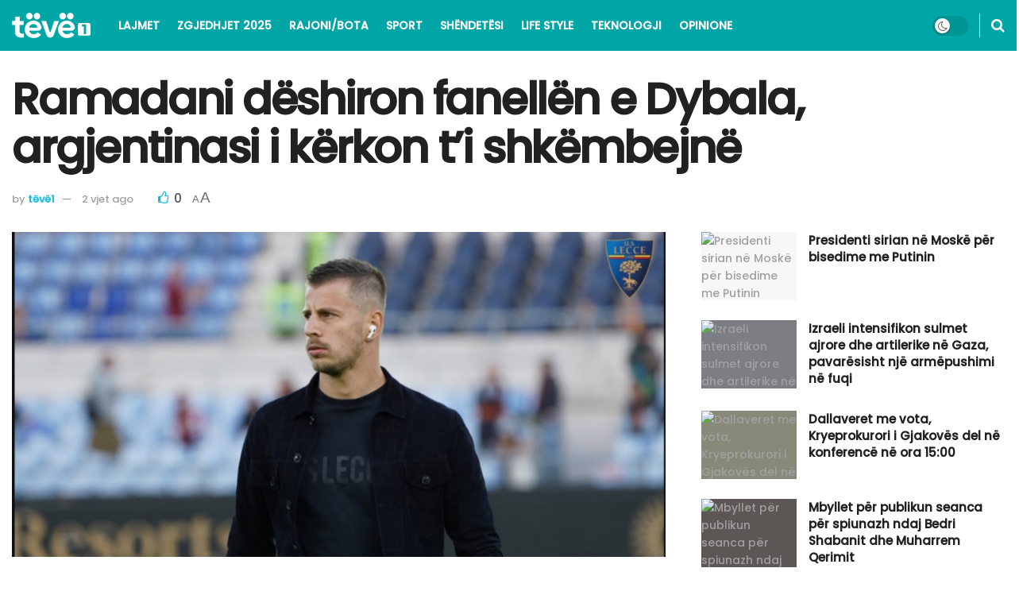

--- FILE ---
content_type: text/html; charset=UTF-8
request_url: https://teve1.info/ramadani-deshiron-fanellen-e-dybala-argjentinasi-i-kerkon-ti-shkembejne/
body_size: 24561
content:
<!doctype html>
<!--[if lt IE 7]> <html class="no-js lt-ie9 lt-ie8 lt-ie7" lang="sq"> <![endif]-->
<!--[if IE 7]>    <html class="no-js lt-ie9 lt-ie8" lang="sq"> <![endif]-->
<!--[if IE 8]>    <html class="no-js lt-ie9" lang="sq"> <![endif]-->
<!--[if IE 9]>    <html class="no-js lt-ie10" lang="sq"> <![endif]-->
<!--[if gt IE 8]><!--> <html class="no-js" lang="sq"> <!--<![endif]-->
<head>
<meta http-equiv="Content-Type" content="text/html; charset=UTF-8" />
<meta name='viewport' content='width=device-width, initial-scale=1, user-scalable=yes' />
<link rel="profile" href="https://gmpg.org/xfn/11" />
<link rel="pingback" href="https://teve1.info/xmlrpc.php" />
<meta name='robots' content='index, follow, max-image-preview:large, max-snippet:-1, max-video-preview:-1' />
<meta property="og:type" content="article">
<meta property="og:title" content="Ramadani dëshiron fanellën e Dybala, argjentinasi i kërkon t&amp;#8217;i shkëmbejnë">
<meta property="og:site_name" content="TËVË 1 - Lexoje të vërtetën!">
<meta property="og:description" content="Lecce ishte pranë një fitoreje të madhe kundër Romës, në “Olimpico”, ku protagonist në radhët e ekipit puljez ishte pa">
<meta property="og:url" content="https://teve1.info/ramadani-deshiron-fanellen-e-dybala-argjentinasi-i-kerkon-ti-shkembejne/">
<meta property="og:image" content="https://teve1.info/wp-content/uploads/2023/11/ramadani-lecce.png">
<meta property="og:image:height" content="592">
<meta property="og:image:width" content="1193">
<meta property="article:published_time" content="2023-11-06T10:36:52+01:00">
<meta property="article:modified_time" content="2023-11-06T10:36:52+01:00">
<meta property="article:author" content="http://www.teve1.info">
<meta property="article:section" content="SPORT">
<meta name="twitter:card" content="summary_large_image">
<meta name="twitter:title" content="Ramadani dëshiron fanellën e Dybala, argjentinasi i kërkon t&#8217;i shkëmbejnë">
<meta name="twitter:description" content="Lecce ishte pranë një fitoreje të madhe kundër Romës, në “Olimpico”, ku protagonist në radhët e ekipit puljez ishte pa">
<meta name="twitter:url" content="https://teve1.info/ramadani-deshiron-fanellen-e-dybala-argjentinasi-i-kerkon-ti-shkembejne/">
<meta name="twitter:site" content="http://www.teve1.info">
<meta name="twitter:image" content="https://teve1.info/wp-content/uploads/2023/11/ramadani-lecce.png">
<meta name="twitter:image:width" content="1193">
<meta name="twitter:image:height" content="592">
<script type="text/javascript">
var jnews_ajax_url = '/?ajax-request=jnews'
</script>
<script type="text/javascript">;window.jnews=window.jnews||{},window.jnews.library=window.jnews.library||{},window.jnews.library=function(){"use strict";var e=this;e.win=window,e.doc=document,e.noop=function(){},e.globalBody=e.doc.getElementsByTagName("body")[0],e.globalBody=e.globalBody?e.globalBody:e.doc,e.win.jnewsDataStorage=e.win.jnewsDataStorage||{_storage:new WeakMap,put:function(e,t,n){this._storage.has(e)||this._storage.set(e,new Map),this._storage.get(e).set(t,n)},get:function(e,t){return this._storage.get(e).get(t)},has:function(e,t){return this._storage.has(e)&&this._storage.get(e).has(t)},remove:function(e,t){var n=this._storage.get(e).delete(t);return 0===!this._storage.get(e).size&&this._storage.delete(e),n}},e.windowWidth=function(){return e.win.innerWidth||e.docEl.clientWidth||e.globalBody.clientWidth},e.windowHeight=function(){return e.win.innerHeight||e.docEl.clientHeight||e.globalBody.clientHeight},e.requestAnimationFrame=e.win.requestAnimationFrame||e.win.webkitRequestAnimationFrame||e.win.mozRequestAnimationFrame||e.win.msRequestAnimationFrame||window.oRequestAnimationFrame||function(e){return setTimeout(e,1e3/60)},e.cancelAnimationFrame=e.win.cancelAnimationFrame||e.win.webkitCancelAnimationFrame||e.win.webkitCancelRequestAnimationFrame||e.win.mozCancelAnimationFrame||e.win.msCancelRequestAnimationFrame||e.win.oCancelRequestAnimationFrame||function(e){clearTimeout(e)},e.classListSupport="classList"in document.createElement("_"),e.hasClass=e.classListSupport?function(e,t){return e.classList.contains(t)}:function(e,t){return e.className.indexOf(t)>=0},e.addClass=e.classListSupport?function(t,n){e.hasClass(t,n)||t.classList.add(n)}:function(t,n){e.hasClass(t,n)||(t.className+=" "+n)},e.removeClass=e.classListSupport?function(t,n){e.hasClass(t,n)&&t.classList.remove(n)}:function(t,n){e.hasClass(t,n)&&(t.className=t.className.replace(n,""))},e.objKeys=function(e){var t=[];for(var n in e)Object.prototype.hasOwnProperty.call(e,n)&&t.push(n);return t},e.isObjectSame=function(e,t){var n=!0;return JSON.stringify(e)!==JSON.stringify(t)&&(n=!1),n},e.extend=function(){for(var e,t,n,o=arguments[0]||{},i=1,a=arguments.length;i<a;i++)if(null!==(e=arguments[i]))for(t in e)o!==(n=e[t])&&void 0!==n&&(o[t]=n);return o},e.dataStorage=e.win.jnewsDataStorage,e.isVisible=function(e){return 0!==e.offsetWidth&&0!==e.offsetHeight||e.getBoundingClientRect().length},e.getHeight=function(e){return e.offsetHeight||e.clientHeight||e.getBoundingClientRect().height},e.getWidth=function(e){return e.offsetWidth||e.clientWidth||e.getBoundingClientRect().width},e.supportsPassive=!1;try{var t=Object.defineProperty({},"passive",{get:function(){e.supportsPassive=!0}});"createEvent"in e.doc?e.win.addEventListener("test",null,t):"fireEvent"in e.doc&&e.win.attachEvent("test",null)}catch(e){}e.passiveOption=!!e.supportsPassive&&{passive:!0},e.setStorage=function(e,t){e="jnews-"+e;var n={expired:Math.floor(((new Date).getTime()+432e5)/1e3)};t=Object.assign(n,t);localStorage.setItem(e,JSON.stringify(t))},e.getStorage=function(e){e="jnews-"+e;var t=localStorage.getItem(e);return null!==t&&0<t.length?JSON.parse(localStorage.getItem(e)):{}},e.expiredStorage=function(){var t,n="jnews-";for(var o in localStorage)o.indexOf(n)>-1&&"undefined"!==(t=e.getStorage(o.replace(n,""))).expired&&t.expired<Math.floor((new Date).getTime()/1e3)&&localStorage.removeItem(o)},e.addEvents=function(t,n,o){for(var i in n){var a=["touchstart","touchmove"].indexOf(i)>=0&&!o&&e.passiveOption;"createEvent"in e.doc?t.addEventListener(i,n[i],a):"fireEvent"in e.doc&&t.attachEvent("on"+i,n[i])}},e.removeEvents=function(t,n){for(var o in n)"createEvent"in e.doc?t.removeEventListener(o,n[o]):"fireEvent"in e.doc&&t.detachEvent("on"+o,n[o])},e.triggerEvents=function(t,n,o){var i;o=o||{detail:null};return"createEvent"in e.doc?(!(i=e.doc.createEvent("CustomEvent")||new CustomEvent(n)).initCustomEvent||i.initCustomEvent(n,!0,!1,o),void t.dispatchEvent(i)):"fireEvent"in e.doc?((i=e.doc.createEventObject()).eventType=n,void t.fireEvent("on"+i.eventType,i)):void 0},e.getParents=function(t,n){void 0===n&&(n=e.doc);for(var o=[],i=t.parentNode,a=!1;!a;)if(i){var r=i;r.querySelectorAll(n).length?a=!0:(o.push(r),i=r.parentNode)}else o=[],a=!0;return o},e.forEach=function(e,t,n){for(var o=0,i=e.length;o<i;o++)t.call(n,e[o],o)},e.getText=function(e){return e.innerText||e.textContent},e.setText=function(e,t){var n="object"==typeof t?t.innerText||t.textContent:t;e.innerText&&(e.innerText=n),e.textContent&&(e.textContent=n)},e.httpBuildQuery=function(t){return e.objKeys(t).reduce(function t(n){var o=arguments.length>1&&void 0!==arguments[1]?arguments[1]:null;return function(i,a){var r=n[a];a=encodeURIComponent(a);var s=o?"".concat(o,"[").concat(a,"]"):a;return null==r||"function"==typeof r?(i.push("".concat(s,"=")),i):["number","boolean","string"].includes(typeof r)?(i.push("".concat(s,"=").concat(encodeURIComponent(r))),i):(i.push(e.objKeys(r).reduce(t(r,s),[]).join("&")),i)}}(t),[]).join("&")},e.get=function(t,n,o,i){return o="function"==typeof o?o:e.noop,e.ajax("GET",t,n,o,i)},e.post=function(t,n,o,i){return o="function"==typeof o?o:e.noop,e.ajax("POST",t,n,o,i)},e.ajax=function(t,n,o,i,a){var r=new XMLHttpRequest,s=n,c=e.httpBuildQuery(o);if(t=-1!=["GET","POST"].indexOf(t)?t:"GET",r.open(t,s+("GET"==t?"?"+c:""),!0),"POST"==t&&r.setRequestHeader("Content-type","application/x-www-form-urlencoded"),r.setRequestHeader("X-Requested-With","XMLHttpRequest"),r.onreadystatechange=function(){4===r.readyState&&200<=r.status&&300>r.status&&"function"==typeof i&&i.call(void 0,r.response)},void 0!==a&&!a){return{xhr:r,send:function(){r.send("POST"==t?c:null)}}}return r.send("POST"==t?c:null),{xhr:r}},e.scrollTo=function(t,n,o){function i(e,t,n){this.start=this.position(),this.change=e-this.start,this.currentTime=0,this.increment=20,this.duration=void 0===n?500:n,this.callback=t,this.finish=!1,this.animateScroll()}return Math.easeInOutQuad=function(e,t,n,o){return(e/=o/2)<1?n/2*e*e+t:-n/2*(--e*(e-2)-1)+t},i.prototype.stop=function(){this.finish=!0},i.prototype.move=function(t){e.doc.documentElement.scrollTop=t,e.globalBody.parentNode.scrollTop=t,e.globalBody.scrollTop=t},i.prototype.position=function(){return e.doc.documentElement.scrollTop||e.globalBody.parentNode.scrollTop||e.globalBody.scrollTop},i.prototype.animateScroll=function(){this.currentTime+=this.increment;var t=Math.easeInOutQuad(this.currentTime,this.start,this.change,this.duration);this.move(t),this.currentTime<this.duration&&!this.finish?e.requestAnimationFrame.call(e.win,this.animateScroll.bind(this)):this.callback&&"function"==typeof this.callback&&this.callback()},new i(t,n,o)},e.unwrap=function(t){var n,o=t;e.forEach(t,(function(e,t){n?n+=e:n=e})),o.replaceWith(n)},e.performance={start:function(e){performance.mark(e+"Start")},stop:function(e){performance.mark(e+"End"),performance.measure(e,e+"Start",e+"End")}},e.fps=function(){var t=0,n=0,o=0;!function(){var i=t=0,a=0,r=0,s=document.getElementById("fpsTable"),c=function(t){void 0===document.getElementsByTagName("body")[0]?e.requestAnimationFrame.call(e.win,(function(){c(t)})):document.getElementsByTagName("body")[0].appendChild(t)};null===s&&((s=document.createElement("div")).style.position="fixed",s.style.top="120px",s.style.left="10px",s.style.width="100px",s.style.height="20px",s.style.border="1px solid black",s.style.fontSize="11px",s.style.zIndex="100000",s.style.backgroundColor="white",s.id="fpsTable",c(s));var l=function(){o++,n=Date.now(),(a=(o/(r=(n-t)/1e3)).toPrecision(2))!=i&&(i=a,s.innerHTML=i+"fps"),1<r&&(t=n,o=0),e.requestAnimationFrame.call(e.win,l)};l()}()},e.instr=function(e,t){for(var n=0;n<t.length;n++)if(-1!==e.toLowerCase().indexOf(t[n].toLowerCase()))return!0},e.winLoad=function(t,n){function o(o){if("complete"===e.doc.readyState||"interactive"===e.doc.readyState)return!o||n?setTimeout(t,n||1):t(o),1}o()||e.addEvents(e.win,{load:o})},e.docReady=function(t,n){function o(o){if("complete"===e.doc.readyState||"interactive"===e.doc.readyState)return!o||n?setTimeout(t,n||1):t(o),1}o()||e.addEvents(e.doc,{DOMContentLoaded:o})},e.fireOnce=function(){e.docReady((function(){e.assets=e.assets||[],e.assets.length&&(e.boot(),e.load_assets())}),50)},e.boot=function(){e.length&&e.doc.querySelectorAll("style[media]").forEach((function(e){"not all"==e.getAttribute("media")&&e.removeAttribute("media")}))},e.create_js=function(t,n){var o=e.doc.createElement("script");switch(o.setAttribute("src",t),n){case"defer":o.setAttribute("defer",!0);break;case"async":o.setAttribute("async",!0);break;case"deferasync":o.setAttribute("defer",!0),o.setAttribute("async",!0)}e.globalBody.appendChild(o)},e.load_assets=function(){"object"==typeof e.assets&&e.forEach(e.assets.slice(0),(function(t,n){var o="";t.defer&&(o+="defer"),t.async&&(o+="async"),e.create_js(t.url,o);var i=e.assets.indexOf(t);i>-1&&e.assets.splice(i,1)})),e.assets=jnewsoption.au_scripts=window.jnewsads=[]},e.setCookie=function(e,t,n){var o="";if(n){var i=new Date;i.setTime(i.getTime()+24*n*60*60*1e3),o="; expires="+i.toUTCString()}document.cookie=e+"="+(t||"")+o+"; path=/"},e.getCookie=function(e){for(var t=e+"=",n=document.cookie.split(";"),o=0;o<n.length;o++){for(var i=n[o];" "==i.charAt(0);)i=i.substring(1,i.length);if(0==i.indexOf(t))return i.substring(t.length,i.length)}return null},e.eraseCookie=function(e){document.cookie=e+"=; Path=/; Expires=Thu, 01 Jan 1970 00:00:01 GMT;"},e.docReady((function(){e.globalBody=e.globalBody==e.doc?e.doc.getElementsByTagName("body")[0]:e.globalBody,e.globalBody=e.globalBody?e.globalBody:e.doc})),e.winLoad((function(){e.winLoad((function(){var t=!1;if(void 0!==window.jnewsadmin)if(void 0!==window.file_version_checker){var n=e.objKeys(window.file_version_checker);n.length?n.forEach((function(e){t||"10.0.4"===window.file_version_checker[e]||(t=!0)})):t=!0}else t=!0;t&&(window.jnewsHelper.getMessage(),window.jnewsHelper.getNotice())}),2500)}))},window.jnews.library=new window.jnews.library;</script>
<!-- This site is optimized with the Yoast SEO plugin v26.8 - https://yoast.com/product/yoast-seo-wordpress/ -->
<title>Ramadani dëshiron fanellën e Dybala, argjentinasi i kërkon t&#039;i shkëmbejnë</title>
<link rel="canonical" href="https://teve1.info/ramadani-deshiron-fanellen-e-dybala-argjentinasi-i-kerkon-ti-shkembejne/" />
<meta property="og:locale" content="sq_AL" />
<meta property="og:type" content="article" />
<meta property="og:title" content="Ramadani dëshiron fanellën e Dybala, argjentinasi i kërkon t&#039;i shkëmbejnë" />
<meta property="og:description" content="Lecce ishte pranë një fitoreje të madhe kundër Romës, në “Olimpico”, ku protagonist në radhët e ekipit puljez ishte pa dyshim Ylber Ramadani (ndërsa kapiteni i Shpresës së Shqipërisë, Medon Berisha, qëndroi gjatë gjithë kohës në stol), por në shtesë pësoi dy gola brenda tri minutash, për t’u larguar tepër e zhgënjyer nga kryeqyteti italian. [&hellip;]" />
<meta property="og:url" content="https://teve1.info/ramadani-deshiron-fanellen-e-dybala-argjentinasi-i-kerkon-ti-shkembejne/" />
<meta property="og:site_name" content="TËVË 1 - Lexoje të vërtetën!" />
<meta property="article:published_time" content="2023-11-06T09:36:52+00:00" />
<meta property="og:image" content="https://teve1.info/wp-content/uploads/2023/11/ramadani-lecce.png" />
<meta property="og:image:width" content="1193" />
<meta property="og:image:height" content="592" />
<meta property="og:image:type" content="image/png" />
<meta name="author" content="tëvë1" />
<meta name="twitter:card" content="summary_large_image" />
<meta name="twitter:label1" content="Written by" />
<meta name="twitter:data1" content="tëvë1" />
<meta name="twitter:label2" content="Est. reading time" />
<meta name="twitter:data2" content="1 minutë" />
<script type="application/ld+json" class="yoast-schema-graph">{"@context":"https://schema.org","@graph":[{"@type":"Article","@id":"https://teve1.info/ramadani-deshiron-fanellen-e-dybala-argjentinasi-i-kerkon-ti-shkembejne/#article","isPartOf":{"@id":"https://teve1.info/ramadani-deshiron-fanellen-e-dybala-argjentinasi-i-kerkon-ti-shkembejne/"},"author":{"name":"tëvë1","@id":"https://teve1.info/#/schema/person/461b4f042c8c36604648db0e8a89a251"},"headline":"Ramadani dëshiron fanellën e Dybala, argjentinasi i kërkon t&#8217;i shkëmbejnë","datePublished":"2023-11-06T09:36:52+00:00","mainEntityOfPage":{"@id":"https://teve1.info/ramadani-deshiron-fanellen-e-dybala-argjentinasi-i-kerkon-ti-shkembejne/"},"wordCount":168,"publisher":{"@id":"https://teve1.info/#organization"},"image":{"@id":"https://teve1.info/ramadani-deshiron-fanellen-e-dybala-argjentinasi-i-kerkon-ti-shkembejne/#primaryimage"},"thumbnailUrl":"https://teve1.info/wp-content/uploads/2023/11/ramadani-lecce.png","articleSection":["SPORT"],"inLanguage":"sq"},{"@type":"WebPage","@id":"https://teve1.info/ramadani-deshiron-fanellen-e-dybala-argjentinasi-i-kerkon-ti-shkembejne/","url":"https://teve1.info/ramadani-deshiron-fanellen-e-dybala-argjentinasi-i-kerkon-ti-shkembejne/","name":"Ramadani dëshiron fanellën e Dybala, argjentinasi i kërkon t'i shkëmbejnë","isPartOf":{"@id":"https://teve1.info/#website"},"primaryImageOfPage":{"@id":"https://teve1.info/ramadani-deshiron-fanellen-e-dybala-argjentinasi-i-kerkon-ti-shkembejne/#primaryimage"},"image":{"@id":"https://teve1.info/ramadani-deshiron-fanellen-e-dybala-argjentinasi-i-kerkon-ti-shkembejne/#primaryimage"},"thumbnailUrl":"https://teve1.info/wp-content/uploads/2023/11/ramadani-lecce.png","datePublished":"2023-11-06T09:36:52+00:00","breadcrumb":{"@id":"https://teve1.info/ramadani-deshiron-fanellen-e-dybala-argjentinasi-i-kerkon-ti-shkembejne/#breadcrumb"},"inLanguage":"sq","potentialAction":[{"@type":"ReadAction","target":["https://teve1.info/ramadani-deshiron-fanellen-e-dybala-argjentinasi-i-kerkon-ti-shkembejne/"]}]},{"@type":"ImageObject","inLanguage":"sq","@id":"https://teve1.info/ramadani-deshiron-fanellen-e-dybala-argjentinasi-i-kerkon-ti-shkembejne/#primaryimage","url":"https://teve1.info/wp-content/uploads/2023/11/ramadani-lecce.png","contentUrl":"https://teve1.info/wp-content/uploads/2023/11/ramadani-lecce.png","width":1193,"height":592},{"@type":"BreadcrumbList","@id":"https://teve1.info/ramadani-deshiron-fanellen-e-dybala-argjentinasi-i-kerkon-ti-shkembejne/#breadcrumb","itemListElement":[{"@type":"ListItem","position":1,"name":"Home","item":"https://teve1.info/"},{"@type":"ListItem","position":2,"name":"Ramadani dëshiron fanellën e Dybala, argjentinasi i kërkon t&#8217;i shkëmbejnë"}]},{"@type":"WebSite","@id":"https://teve1.info/#website","url":"https://teve1.info/","name":"TËVË 1 - Lexoje të vërtetën!","description":"LAJMI I FUNDIT TEK NE!","publisher":{"@id":"https://teve1.info/#organization"},"potentialAction":[{"@type":"SearchAction","target":{"@type":"EntryPoint","urlTemplate":"https://teve1.info/?s={search_term_string}"},"query-input":{"@type":"PropertyValueSpecification","valueRequired":true,"valueName":"search_term_string"}}],"inLanguage":"sq"},{"@type":"Organization","@id":"https://teve1.info/#organization","name":"teve1.info","url":"https://teve1.info/","logo":{"@type":"ImageObject","inLanguage":"sq","@id":"https://teve1.info/#/schema/logo/image/","url":"https://teve1.info/wp-content/uploads/2022/01/Logo-Light-mode-2-test.png","contentUrl":"https://teve1.info/wp-content/uploads/2022/01/Logo-Light-mode-2-test.png","width":238,"height":86,"caption":"teve1.info"},"image":{"@id":"https://teve1.info/#/schema/logo/image/"}},{"@type":"Person","@id":"https://teve1.info/#/schema/person/461b4f042c8c36604648db0e8a89a251","name":"tëvë1","image":{"@type":"ImageObject","inLanguage":"sq","@id":"https://teve1.info/#/schema/person/image/","url":"https://secure.gravatar.com/avatar/8ff9d9b30808a8338a4ca5fd11b4009c23a00033ff181b22db6ca24f41e6296e?s=96&d=mm&r=g","contentUrl":"https://secure.gravatar.com/avatar/8ff9d9b30808a8338a4ca5fd11b4009c23a00033ff181b22db6ca24f41e6296e?s=96&d=mm&r=g","caption":"tëvë1"},"sameAs":["http://www.teve1.info"],"url":"https://teve1.info/author/artijon-aliu/"}]}</script>
<!-- / Yoast SEO plugin. -->
<link rel='dns-prefetch' href='//www.googletagmanager.com' />
<link rel='dns-prefetch' href='//fonts.googleapis.com' />
<link rel='preconnect' href='https://fonts.gstatic.com' />
<link rel="alternate" type="application/rss+xml" title="TËVË 1 - Lexoje të vërtetën! &raquo; Prurje" href="https://teve1.info/feed/" />
<link rel="alternate" type="application/rss+xml" title="TËVË 1 - Lexoje të vërtetën! &raquo; Prurje për Komentet" href="https://teve1.info/comments/feed/" />
<link rel="alternate" title="oEmbed (JSON)" type="application/json+oembed" href="https://teve1.info/wp-json/oembed/1.0/embed?url=https%3A%2F%2Fteve1.info%2Framadani-deshiron-fanellen-e-dybala-argjentinasi-i-kerkon-ti-shkembejne%2F" />
<link rel="alternate" title="oEmbed (XML)" type="text/xml+oembed" href="https://teve1.info/wp-json/oembed/1.0/embed?url=https%3A%2F%2Fteve1.info%2Framadani-deshiron-fanellen-e-dybala-argjentinasi-i-kerkon-ti-shkembejne%2F&#038;format=xml" />
<style id='wp-img-auto-sizes-contain-inline-css' type='text/css'>
img:is([sizes=auto i],[sizes^="auto," i]){contain-intrinsic-size:3000px 1500px}
/*# sourceURL=wp-img-auto-sizes-contain-inline-css */
</style>
<!-- <link rel='stylesheet' id='wp-block-library-css' href='https://teve1.info/wp-includes/css/dist/block-library/style.min.css?ver=6.9' type='text/css' media='all' /> -->
<link rel="stylesheet" type="text/css" href="//teve1.info/wp-content/cache/wpfc-minified/98h3jbvz/a03cm.css" media="all"/>
<style id='classic-theme-styles-inline-css' type='text/css'>
/*! This file is auto-generated */
.wp-block-button__link{color:#fff;background-color:#32373c;border-radius:9999px;box-shadow:none;text-decoration:none;padding:calc(.667em + 2px) calc(1.333em + 2px);font-size:1.125em}.wp-block-file__button{background:#32373c;color:#fff;text-decoration:none}
/*# sourceURL=/wp-includes/css/classic-themes.min.css */
</style>
<!-- <link rel='stylesheet' id='jnews-faq-css' href='https://teve1.info/wp-content/plugins/jnews-essential/assets/css/faq.css?ver=12.0.3' type='text/css' media='all' /> -->
<link rel="stylesheet" type="text/css" href="//teve1.info/wp-content/cache/wpfc-minified/8ywxz4ly/a03cm.css" media="all"/>
<style id='global-styles-inline-css' type='text/css'>
:root{--wp--preset--aspect-ratio--square: 1;--wp--preset--aspect-ratio--4-3: 4/3;--wp--preset--aspect-ratio--3-4: 3/4;--wp--preset--aspect-ratio--3-2: 3/2;--wp--preset--aspect-ratio--2-3: 2/3;--wp--preset--aspect-ratio--16-9: 16/9;--wp--preset--aspect-ratio--9-16: 9/16;--wp--preset--color--black: #000000;--wp--preset--color--cyan-bluish-gray: #abb8c3;--wp--preset--color--white: #ffffff;--wp--preset--color--pale-pink: #f78da7;--wp--preset--color--vivid-red: #cf2e2e;--wp--preset--color--luminous-vivid-orange: #ff6900;--wp--preset--color--luminous-vivid-amber: #fcb900;--wp--preset--color--light-green-cyan: #7bdcb5;--wp--preset--color--vivid-green-cyan: #00d084;--wp--preset--color--pale-cyan-blue: #8ed1fc;--wp--preset--color--vivid-cyan-blue: #0693e3;--wp--preset--color--vivid-purple: #9b51e0;--wp--preset--gradient--vivid-cyan-blue-to-vivid-purple: linear-gradient(135deg,rgb(6,147,227) 0%,rgb(155,81,224) 100%);--wp--preset--gradient--light-green-cyan-to-vivid-green-cyan: linear-gradient(135deg,rgb(122,220,180) 0%,rgb(0,208,130) 100%);--wp--preset--gradient--luminous-vivid-amber-to-luminous-vivid-orange: linear-gradient(135deg,rgb(252,185,0) 0%,rgb(255,105,0) 100%);--wp--preset--gradient--luminous-vivid-orange-to-vivid-red: linear-gradient(135deg,rgb(255,105,0) 0%,rgb(207,46,46) 100%);--wp--preset--gradient--very-light-gray-to-cyan-bluish-gray: linear-gradient(135deg,rgb(238,238,238) 0%,rgb(169,184,195) 100%);--wp--preset--gradient--cool-to-warm-spectrum: linear-gradient(135deg,rgb(74,234,220) 0%,rgb(151,120,209) 20%,rgb(207,42,186) 40%,rgb(238,44,130) 60%,rgb(251,105,98) 80%,rgb(254,248,76) 100%);--wp--preset--gradient--blush-light-purple: linear-gradient(135deg,rgb(255,206,236) 0%,rgb(152,150,240) 100%);--wp--preset--gradient--blush-bordeaux: linear-gradient(135deg,rgb(254,205,165) 0%,rgb(254,45,45) 50%,rgb(107,0,62) 100%);--wp--preset--gradient--luminous-dusk: linear-gradient(135deg,rgb(255,203,112) 0%,rgb(199,81,192) 50%,rgb(65,88,208) 100%);--wp--preset--gradient--pale-ocean: linear-gradient(135deg,rgb(255,245,203) 0%,rgb(182,227,212) 50%,rgb(51,167,181) 100%);--wp--preset--gradient--electric-grass: linear-gradient(135deg,rgb(202,248,128) 0%,rgb(113,206,126) 100%);--wp--preset--gradient--midnight: linear-gradient(135deg,rgb(2,3,129) 0%,rgb(40,116,252) 100%);--wp--preset--font-size--small: 13px;--wp--preset--font-size--medium: 20px;--wp--preset--font-size--large: 36px;--wp--preset--font-size--x-large: 42px;--wp--preset--spacing--20: 0.44rem;--wp--preset--spacing--30: 0.67rem;--wp--preset--spacing--40: 1rem;--wp--preset--spacing--50: 1.5rem;--wp--preset--spacing--60: 2.25rem;--wp--preset--spacing--70: 3.38rem;--wp--preset--spacing--80: 5.06rem;--wp--preset--shadow--natural: 6px 6px 9px rgba(0, 0, 0, 0.2);--wp--preset--shadow--deep: 12px 12px 50px rgba(0, 0, 0, 0.4);--wp--preset--shadow--sharp: 6px 6px 0px rgba(0, 0, 0, 0.2);--wp--preset--shadow--outlined: 6px 6px 0px -3px rgb(255, 255, 255), 6px 6px rgb(0, 0, 0);--wp--preset--shadow--crisp: 6px 6px 0px rgb(0, 0, 0);}:where(.is-layout-flex){gap: 0.5em;}:where(.is-layout-grid){gap: 0.5em;}body .is-layout-flex{display: flex;}.is-layout-flex{flex-wrap: wrap;align-items: center;}.is-layout-flex > :is(*, div){margin: 0;}body .is-layout-grid{display: grid;}.is-layout-grid > :is(*, div){margin: 0;}:where(.wp-block-columns.is-layout-flex){gap: 2em;}:where(.wp-block-columns.is-layout-grid){gap: 2em;}:where(.wp-block-post-template.is-layout-flex){gap: 1.25em;}:where(.wp-block-post-template.is-layout-grid){gap: 1.25em;}.has-black-color{color: var(--wp--preset--color--black) !important;}.has-cyan-bluish-gray-color{color: var(--wp--preset--color--cyan-bluish-gray) !important;}.has-white-color{color: var(--wp--preset--color--white) !important;}.has-pale-pink-color{color: var(--wp--preset--color--pale-pink) !important;}.has-vivid-red-color{color: var(--wp--preset--color--vivid-red) !important;}.has-luminous-vivid-orange-color{color: var(--wp--preset--color--luminous-vivid-orange) !important;}.has-luminous-vivid-amber-color{color: var(--wp--preset--color--luminous-vivid-amber) !important;}.has-light-green-cyan-color{color: var(--wp--preset--color--light-green-cyan) !important;}.has-vivid-green-cyan-color{color: var(--wp--preset--color--vivid-green-cyan) !important;}.has-pale-cyan-blue-color{color: var(--wp--preset--color--pale-cyan-blue) !important;}.has-vivid-cyan-blue-color{color: var(--wp--preset--color--vivid-cyan-blue) !important;}.has-vivid-purple-color{color: var(--wp--preset--color--vivid-purple) !important;}.has-black-background-color{background-color: var(--wp--preset--color--black) !important;}.has-cyan-bluish-gray-background-color{background-color: var(--wp--preset--color--cyan-bluish-gray) !important;}.has-white-background-color{background-color: var(--wp--preset--color--white) !important;}.has-pale-pink-background-color{background-color: var(--wp--preset--color--pale-pink) !important;}.has-vivid-red-background-color{background-color: var(--wp--preset--color--vivid-red) !important;}.has-luminous-vivid-orange-background-color{background-color: var(--wp--preset--color--luminous-vivid-orange) !important;}.has-luminous-vivid-amber-background-color{background-color: var(--wp--preset--color--luminous-vivid-amber) !important;}.has-light-green-cyan-background-color{background-color: var(--wp--preset--color--light-green-cyan) !important;}.has-vivid-green-cyan-background-color{background-color: var(--wp--preset--color--vivid-green-cyan) !important;}.has-pale-cyan-blue-background-color{background-color: var(--wp--preset--color--pale-cyan-blue) !important;}.has-vivid-cyan-blue-background-color{background-color: var(--wp--preset--color--vivid-cyan-blue) !important;}.has-vivid-purple-background-color{background-color: var(--wp--preset--color--vivid-purple) !important;}.has-black-border-color{border-color: var(--wp--preset--color--black) !important;}.has-cyan-bluish-gray-border-color{border-color: var(--wp--preset--color--cyan-bluish-gray) !important;}.has-white-border-color{border-color: var(--wp--preset--color--white) !important;}.has-pale-pink-border-color{border-color: var(--wp--preset--color--pale-pink) !important;}.has-vivid-red-border-color{border-color: var(--wp--preset--color--vivid-red) !important;}.has-luminous-vivid-orange-border-color{border-color: var(--wp--preset--color--luminous-vivid-orange) !important;}.has-luminous-vivid-amber-border-color{border-color: var(--wp--preset--color--luminous-vivid-amber) !important;}.has-light-green-cyan-border-color{border-color: var(--wp--preset--color--light-green-cyan) !important;}.has-vivid-green-cyan-border-color{border-color: var(--wp--preset--color--vivid-green-cyan) !important;}.has-pale-cyan-blue-border-color{border-color: var(--wp--preset--color--pale-cyan-blue) !important;}.has-vivid-cyan-blue-border-color{border-color: var(--wp--preset--color--vivid-cyan-blue) !important;}.has-vivid-purple-border-color{border-color: var(--wp--preset--color--vivid-purple) !important;}.has-vivid-cyan-blue-to-vivid-purple-gradient-background{background: var(--wp--preset--gradient--vivid-cyan-blue-to-vivid-purple) !important;}.has-light-green-cyan-to-vivid-green-cyan-gradient-background{background: var(--wp--preset--gradient--light-green-cyan-to-vivid-green-cyan) !important;}.has-luminous-vivid-amber-to-luminous-vivid-orange-gradient-background{background: var(--wp--preset--gradient--luminous-vivid-amber-to-luminous-vivid-orange) !important;}.has-luminous-vivid-orange-to-vivid-red-gradient-background{background: var(--wp--preset--gradient--luminous-vivid-orange-to-vivid-red) !important;}.has-very-light-gray-to-cyan-bluish-gray-gradient-background{background: var(--wp--preset--gradient--very-light-gray-to-cyan-bluish-gray) !important;}.has-cool-to-warm-spectrum-gradient-background{background: var(--wp--preset--gradient--cool-to-warm-spectrum) !important;}.has-blush-light-purple-gradient-background{background: var(--wp--preset--gradient--blush-light-purple) !important;}.has-blush-bordeaux-gradient-background{background: var(--wp--preset--gradient--blush-bordeaux) !important;}.has-luminous-dusk-gradient-background{background: var(--wp--preset--gradient--luminous-dusk) !important;}.has-pale-ocean-gradient-background{background: var(--wp--preset--gradient--pale-ocean) !important;}.has-electric-grass-gradient-background{background: var(--wp--preset--gradient--electric-grass) !important;}.has-midnight-gradient-background{background: var(--wp--preset--gradient--midnight) !important;}.has-small-font-size{font-size: var(--wp--preset--font-size--small) !important;}.has-medium-font-size{font-size: var(--wp--preset--font-size--medium) !important;}.has-large-font-size{font-size: var(--wp--preset--font-size--large) !important;}.has-x-large-font-size{font-size: var(--wp--preset--font-size--x-large) !important;}
:where(.wp-block-post-template.is-layout-flex){gap: 1.25em;}:where(.wp-block-post-template.is-layout-grid){gap: 1.25em;}
:where(.wp-block-term-template.is-layout-flex){gap: 1.25em;}:where(.wp-block-term-template.is-layout-grid){gap: 1.25em;}
:where(.wp-block-columns.is-layout-flex){gap: 2em;}:where(.wp-block-columns.is-layout-grid){gap: 2em;}
:root :where(.wp-block-pullquote){font-size: 1.5em;line-height: 1.6;}
/*# sourceURL=global-styles-inline-css */
</style>
<style id='dominant-color-styles-inline-css' type='text/css'>
img[data-dominant-color]:not(.has-transparency) { background-color: var(--dominant-color); }
/*# sourceURL=dominant-color-styles-inline-css */
</style>
<!-- <link rel='stylesheet' id='jnews-video-css' href='https://teve1.info/wp-content/plugins/jnews-video/assets/css/plugin.css?ver=12.0.1' type='text/css' media='all' /> -->
<!-- <link rel='stylesheet' id='jnews-split-css' href='https://teve1.info/wp-content/plugins/jnews-split/assets/css/splitpost.css' type='text/css' media='' /> -->
<!-- <link rel='stylesheet' id='jnews-split-toc-css' href='https://teve1.info/wp-content/plugins/jnews-split/assets/css/splitpost-toc.css' type='text/css' media='' /> -->
<!-- <link rel='stylesheet' id='jnews-parent-style-css' href='https://teve1.info/wp-content/themes/jnews/style.css?ver=6.9' type='text/css' media='all' /> -->
<!-- <link rel='stylesheet' id='elementor-frontend-css' href='https://teve1.info/wp-content/plugins/elementor/assets/css/frontend.min.css?ver=3.34.3' type='text/css' media='all' /> -->
<link rel="stylesheet" type="text/css" href="//teve1.info/wp-content/cache/wpfc-minified/lksa8445/a03cm.css" media="all"/>
<link rel='stylesheet' id='jeg_customizer_font-css' href='//fonts.googleapis.com/css?family=Poppins%3A500&#038;display=swap&#038;ver=1.3.2' type='text/css' media='all' />
<link rel='stylesheet' id='font-awesome-css' href='https://teve1.info/wp-content/plugins/elementor/assets/lib/font-awesome/css/font-awesome.min.css?ver=4.7.0' type='text/css' media='all' />
<link rel='stylesheet' id='jnews-frontend-css' href='https://teve1.info/wp-content/themes/jnews/assets/dist/frontend.min.css?ver=1.0.0' type='text/css' media='all' />
<link rel='stylesheet' id='jnews-elementor-css' href='https://teve1.info/wp-content/themes/jnews/assets/css/elementor-frontend.css?ver=1.0.0' type='text/css' media='all' />
<link rel='stylesheet' id='jnews-style-css' href='https://teve1.info/wp-content/themes/jnews-child/style.css?ver=1.0.0' type='text/css' media='all' />
<link rel='stylesheet' id='jnews-darkmode-css' href='https://teve1.info/wp-content/themes/jnews/assets/css/darkmode.css?ver=1.0.0' type='text/css' media='all' />
<link rel='stylesheet' id='jnews-video-darkmode-css' href='https://teve1.info/wp-content/plugins/jnews-video/assets/css/darkmode.css?ver=12.0.1' type='text/css' media='all' />
<link rel='stylesheet' id='jnews-social-login-style-css' href='https://teve1.info/wp-content/plugins/jnews-social-login/assets/css/plugin.css?ver=12.0.0' type='text/css' media='all' />
<link rel='stylesheet' id='jnews-tiktok-css' href='https://teve1.info/wp-content/plugins/jnews-tiktok/assets/css/frontend.css?ver=12.0.0' type='text/css' media='all' />
<link rel='stylesheet' id='jnews-select-share-css' href='https://teve1.info/wp-content/plugins/jnews-social-share/assets/css/plugin.css' type='text/css' media='all' />
<link rel='stylesheet' id='jnews-weather-style-css' href='https://teve1.info/wp-content/plugins/jnews-weather/assets/css/plugin.css?ver=12.0.0' type='text/css' media='all' />
<script src='//teve1.info/wp-content/cache/wpfc-minified/e78hcl3h/a03cm.js' type="text/javascript"></script>
<!-- <script type="text/javascript" src="https://teve1.info/wp-includes/js/jquery/jquery.min.js?ver=3.7.1" id="jquery-core-js"></script> -->
<!-- <script type="text/javascript" src="https://teve1.info/wp-includes/js/jquery/jquery-migrate.min.js?ver=3.4.1" id="jquery-migrate-js"></script> -->
<!-- Google tag (gtag.js) snippet added by Site Kit -->
<!-- Google Analytics snippet added by Site Kit -->
<script type="text/javascript" src="https://www.googletagmanager.com/gtag/js?id=G-5QZMSYLS8V" id="google_gtagjs-js" async></script>
<script type="text/javascript" id="google_gtagjs-js-after">
/* <![CDATA[ */
window.dataLayer = window.dataLayer || [];function gtag(){dataLayer.push(arguments);}
gtag("set","linker",{"domains":["teve1.info"]});
gtag("js", new Date());
gtag("set", "developer_id.dZTNiMT", true);
gtag("config", "G-5QZMSYLS8V", {"googlesitekit_post_type":"post"});
//# sourceURL=google_gtagjs-js-after
/* ]]> */
</script>
<link rel="https://api.w.org/" href="https://teve1.info/wp-json/" /><link rel="alternate" title="JSON" type="application/json" href="https://teve1.info/wp-json/wp/v2/posts/233659" /><link rel="EditURI" type="application/rsd+xml" title="RSD" href="https://teve1.info/xmlrpc.php?rsd" />
<meta name="generator" content="WordPress 6.9" />
<link rel='shortlink' href='https://teve1.info/?p=233659' />
<meta name="generator" content="dominant-color-images 1.2.0">
<meta name="generator" content="Site Kit by Google 1.171.0" /><meta name="generator" content="performance-lab 4.0.1; plugins: dominant-color-images, webp-uploads">
<meta name="generator" content="webp-uploads 2.6.1">
<meta name="generator" content="Elementor 3.34.3; settings: css_print_method-external, google_font-enabled, font_display-auto">
<style>
.e-con.e-parent:nth-of-type(n+4):not(.e-lazyloaded):not(.e-no-lazyload),
.e-con.e-parent:nth-of-type(n+4):not(.e-lazyloaded):not(.e-no-lazyload) * {
background-image: none !important;
}
@media screen and (max-height: 1024px) {
.e-con.e-parent:nth-of-type(n+3):not(.e-lazyloaded):not(.e-no-lazyload),
.e-con.e-parent:nth-of-type(n+3):not(.e-lazyloaded):not(.e-no-lazyload) * {
background-image: none !important;
}
}
@media screen and (max-height: 640px) {
.e-con.e-parent:nth-of-type(n+2):not(.e-lazyloaded):not(.e-no-lazyload),
.e-con.e-parent:nth-of-type(n+2):not(.e-lazyloaded):not(.e-no-lazyload) * {
background-image: none !important;
}
}
</style>
<script type='application/ld+json'>{"@context":"http:\/\/schema.org","@type":"Organization","@id":"https:\/\/teve1.info\/#organization","url":"https:\/\/teve1.info\/","name":"","logo":{"@type":"ImageObject","url":""},"sameAs":["https:\/\/www.facebook.com\/teve1.official","https:\/\/www.youtube.com\/@teve1","https:\/\/www.instagram.com\/teve.official","https:\/\/www.tiktok.com\/@teve.official"]}</script>
<script type='application/ld+json'>{"@context":"http:\/\/schema.org","@type":"WebSite","@id":"https:\/\/teve1.info\/#website","url":"https:\/\/teve1.info\/","name":"","potentialAction":{"@type":"SearchAction","target":"https:\/\/teve1.info\/?s={search_term_string}","query-input":"required name=search_term_string"}}</script>
<link rel="icon" href="https://teve1.info/wp-content/uploads/2024/12/cropped-FAV-32x32.png" sizes="32x32" />
<link rel="icon" href="https://teve1.info/wp-content/uploads/2024/12/cropped-FAV-192x192.png" sizes="192x192" />
<link rel="apple-touch-icon" href="https://teve1.info/wp-content/uploads/2024/12/cropped-FAV-180x180.png" />
<meta name="msapplication-TileImage" content="https://teve1.info/wp-content/uploads/2024/12/cropped-FAV-270x270.png" />
<style id="jeg_dynamic_css" type="text/css" data-type="jeg_custom-css">.jeg_top_weather > .jeg_weather_temp, .jeg_midbar .jeg_top_weather > .jeg_weather_temp > .jeg_weather_unit, .jeg_top_weather > .jeg_weather_location { color : #ffffff; } .jeg_top_weather .jeg_weather_condition .jeg_weather_icon { color : #ffffff; } body { --j-accent-color : #1fc0e0; --j-alt-color : #02bbe0; } a, .jeg_menu_style_5>li>a:hover, .jeg_menu_style_5>li.sfHover>a, .jeg_menu_style_5>li.current-menu-item>a, .jeg_menu_style_5>li.current-menu-ancestor>a, .jeg_navbar .jeg_menu:not(.jeg_main_menu)>li>a:hover, .jeg_midbar .jeg_menu:not(.jeg_main_menu)>li>a:hover, .jeg_side_tabs li.active, .jeg_block_heading_5 strong, .jeg_block_heading_6 strong, .jeg_block_heading_7 strong, .jeg_block_heading_8 strong, .jeg_subcat_list li a:hover, .jeg_subcat_list li button:hover, .jeg_pl_lg_7 .jeg_thumb .jeg_post_category a, .jeg_pl_xs_2:before, .jeg_pl_xs_4 .jeg_postblock_content:before, .jeg_postblock .jeg_post_title a:hover, .jeg_hero_style_6 .jeg_post_title a:hover, .jeg_sidefeed .jeg_pl_xs_3 .jeg_post_title a:hover, .widget_jnews_popular .jeg_post_title a:hover, .jeg_meta_author a, .widget_archive li a:hover, .widget_pages li a:hover, .widget_meta li a:hover, .widget_recent_entries li a:hover, .widget_rss li a:hover, .widget_rss cite, .widget_categories li a:hover, .widget_categories li.current-cat>a, #breadcrumbs a:hover, .jeg_share_count .counts, .commentlist .bypostauthor>.comment-body>.comment-author>.fn, span.required, .jeg_review_title, .bestprice .price, .authorlink a:hover, .jeg_vertical_playlist .jeg_video_playlist_play_icon, .jeg_vertical_playlist .jeg_video_playlist_item.active .jeg_video_playlist_thumbnail:before, .jeg_horizontal_playlist .jeg_video_playlist_play, .woocommerce li.product .pricegroup .button, .widget_display_forums li a:hover, .widget_display_topics li:before, .widget_display_replies li:before, .widget_display_views li:before, .bbp-breadcrumb a:hover, .jeg_mobile_menu li.sfHover>a, .jeg_mobile_menu li a:hover, .split-template-6 .pagenum, .jeg_mobile_menu_style_5>li>a:hover, .jeg_mobile_menu_style_5>li.sfHover>a, .jeg_mobile_menu_style_5>li.current-menu-item>a, .jeg_mobile_menu_style_5>li.current-menu-ancestor>a, .jeg_mobile_menu.jeg_menu_dropdown li.open > div > a ,.jeg_menu_dropdown.language-swicher .sub-menu li a:hover { color : #1fc0e0; } .jeg_menu_style_1>li>a:before, .jeg_menu_style_2>li>a:before, .jeg_menu_style_3>li>a:before, .jeg_side_toggle, .jeg_slide_caption .jeg_post_category a, .jeg_slider_type_1_wrapper .tns-controls button.tns-next, .jeg_block_heading_1 .jeg_block_title span, .jeg_block_heading_2 .jeg_block_title span, .jeg_block_heading_3, .jeg_block_heading_4 .jeg_block_title span, .jeg_block_heading_6:after, .jeg_pl_lg_box .jeg_post_category a, .jeg_pl_md_box .jeg_post_category a, .jeg_readmore:hover, .jeg_thumb .jeg_post_category a, .jeg_block_loadmore a:hover, .jeg_postblock.alt .jeg_block_loadmore a:hover, .jeg_block_loadmore a.active, .jeg_postblock_carousel_2 .jeg_post_category a, .jeg_heroblock .jeg_post_category a, .jeg_pagenav_1 .page_number.active, .jeg_pagenav_1 .page_number.active:hover, input[type="submit"], .btn, .button, .widget_tag_cloud a:hover, .popularpost_item:hover .jeg_post_title a:before, .jeg_splitpost_4 .page_nav, .jeg_splitpost_5 .page_nav, .jeg_post_via a:hover, .jeg_post_source a:hover, .jeg_post_tags a:hover, .comment-reply-title small a:before, .comment-reply-title small a:after, .jeg_storelist .productlink, .authorlink li.active a:before, .jeg_footer.dark .socials_widget:not(.nobg) a:hover .fa,.jeg_footer.dark .socials_widget:not(.nobg) a:hover > span.jeg-icon, div.jeg_breakingnews_title, .jeg_overlay_slider_bottom_wrapper .tns-controls button, .jeg_overlay_slider_bottom_wrapper .tns-controls button:hover, .jeg_vertical_playlist .jeg_video_playlist_current, .woocommerce span.onsale, .woocommerce #respond input#submit:hover, .woocommerce a.button:hover, .woocommerce button.button:hover, .woocommerce input.button:hover, .woocommerce #respond input#submit.alt, .woocommerce a.button.alt, .woocommerce button.button.alt, .woocommerce input.button.alt, .jeg_popup_post .caption, .jeg_footer.dark input[type="submit"], .jeg_footer.dark .btn, .jeg_footer.dark .button, .footer_widget.widget_tag_cloud a:hover, .jeg_inner_content .content-inner .jeg_post_category a:hover, #buddypress .standard-form button, #buddypress a.button, #buddypress input[type="submit"], #buddypress input[type="button"], #buddypress input[type="reset"], #buddypress ul.button-nav li a, #buddypress .generic-button a, #buddypress .generic-button button, #buddypress .comment-reply-link, #buddypress a.bp-title-button, #buddypress.buddypress-wrap .members-list li .user-update .activity-read-more a, div#buddypress .standard-form button:hover, div#buddypress a.button:hover, div#buddypress input[type="submit"]:hover, div#buddypress input[type="button"]:hover, div#buddypress input[type="reset"]:hover, div#buddypress ul.button-nav li a:hover, div#buddypress .generic-button a:hover, div#buddypress .generic-button button:hover, div#buddypress .comment-reply-link:hover, div#buddypress a.bp-title-button:hover, div#buddypress.buddypress-wrap .members-list li .user-update .activity-read-more a:hover, #buddypress #item-nav .item-list-tabs ul li a:before, .jeg_inner_content .jeg_meta_container .follow-wrapper a { background-color : #1fc0e0; } .jeg_block_heading_7 .jeg_block_title span, .jeg_readmore:hover, .jeg_block_loadmore a:hover, .jeg_block_loadmore a.active, .jeg_pagenav_1 .page_number.active, .jeg_pagenav_1 .page_number.active:hover, .jeg_pagenav_3 .page_number:hover, .jeg_prevnext_post a:hover h3, .jeg_overlay_slider .jeg_post_category, .jeg_sidefeed .jeg_post.active, .jeg_vertical_playlist.jeg_vertical_playlist .jeg_video_playlist_item.active .jeg_video_playlist_thumbnail img, .jeg_horizontal_playlist .jeg_video_playlist_item.active { border-color : #1fc0e0; } .jeg_tabpost_nav li.active, .woocommerce div.product .woocommerce-tabs ul.tabs li.active, .jeg_mobile_menu_style_1>li.current-menu-item a, .jeg_mobile_menu_style_1>li.current-menu-ancestor a, .jeg_mobile_menu_style_2>li.current-menu-item::after, .jeg_mobile_menu_style_2>li.current-menu-ancestor::after, .jeg_mobile_menu_style_3>li.current-menu-item::before, .jeg_mobile_menu_style_3>li.current-menu-ancestor::before { border-bottom-color : #1fc0e0; } .jeg_post_share .jeg-icon svg { fill : #1fc0e0; } .jeg_post_meta .fa, .jeg_post_meta .jpwt-icon, .entry-header .jeg_post_meta .fa, .jeg_review_stars, .jeg_price_review_list { color : #02bbe0; } .jeg_share_button.share-float.share-monocrhome a { background-color : #02bbe0; } .jeg_topbar .jeg_nav_row, .jeg_topbar .jeg_search_no_expand .jeg_search_input { line-height : 79px; } .jeg_topbar .jeg_nav_row, .jeg_topbar .jeg_nav_icon { height : 79px; } .jeg_topbar .jeg_logo_img { max-height : 79px; } .jeg_topbar, .jeg_topbar.dark, .jeg_topbar.custom { background : #00a5a5; } .jeg_topbar, .jeg_topbar.dark { color : #ffffff; } .jeg_topbar a, .jeg_topbar.dark a { color : #ffffff; } .jeg_midbar { height : 64px; } .jeg_midbar .jeg_logo_img { max-height : 64px; } .jeg_midbar, .jeg_midbar.dark { background-color : #00a5a5; color : #ffffff; } .jeg_midbar a, .jeg_midbar.dark a { color : #ffffff; } .jeg_header .jeg_navbar_menuborder .jeg_main_menu > li:not(:last-child), .jeg_header .jeg_navbar_menuborder .jeg_nav_item, .jeg_navbar_boxed .jeg_nav_row, .jeg_header .jeg_navbar_menuborder:not(.jeg_navbar_boxed) .jeg_nav_left .jeg_nav_item:first-child { border-color : #515151; } .jeg_header .jeg_bottombar, .jeg_header .jeg_bottombar.jeg_navbar_dark { color : #ffffff; } .jeg_header .jeg_bottombar a, .jeg_header .jeg_bottombar.jeg_navbar_dark a { color : #ffffff; } .jeg_header .jeg_bottombar a:hover, .jeg_header .jeg_bottombar.jeg_navbar_dark a:hover, .jeg_header .jeg_bottombar .jeg_menu:not(.jeg_main_menu) > li > a:hover { color : #ffffff; } .jeg_stickybar.jeg_navbar,.jeg_navbar .jeg_nav_icon { height : 65px; } .jeg_stickybar.jeg_navbar, .jeg_stickybar .jeg_main_menu:not(.jeg_menu_style_1) > li > a, .jeg_stickybar .jeg_menu_style_1 > li, .jeg_stickybar .jeg_menu:not(.jeg_main_menu) > li > a { line-height : 65px; } .jeg_header_sticky .jeg_navbar_wrapper:not(.jeg_navbar_boxed), .jeg_header_sticky .jeg_navbar_boxed .jeg_nav_row { background : #00a5a5; } .jeg_mobile_midbar, .jeg_mobile_midbar.dark { background : #00a5a5; } .jeg_header .socials_widget > a > i.fa:before { color : #ffffff; } .jeg_header .socials_widget.nobg > a > i > span.jeg-icon svg { fill : #ffffff; } .jeg_header .socials_widget.nobg > a > span.jeg-icon svg { fill : #ffffff; } .jeg_header .socials_widget > a > span.jeg-icon svg { fill : #ffffff; } .jeg_header .socials_widget > a > i > span.jeg-icon svg { fill : #ffffff; } .jeg_top_date { color : #000000; } .jeg_button_1 .btn { background : #ec1471; color : #ffffff; } .jeg_button_mobile .btn { background : #ec1471; } .jeg_lang_dropdown_wrapper .jeg_lang_btn i, .jeg_lang_dropdown_wrapper .jeg_lang_dropdown a ,.jeg_lang_btn span , .jeg_lang_switcher a, .jeg_lang_switcher span, .jeg_lang_dropdown_wrapper .jeg_lang_btn::after { color : #8c8c8c; } .jeg_header .jeg_midbar.jeg_lang_expanded .jeg_lang_dropdown_wrapper .jeg_lang_btn { border-color : #8c8c8c; } .jeg_nav_icon .jeg_mobile_toggle.toggle_btn { color : #ffffff; } .jeg_navbar_mobile_wrapper .jeg_nav_item a.jeg_mobile_toggle, .jeg_navbar_mobile_wrapper .dark .jeg_nav_item a.jeg_mobile_toggle { color : #ffffff; } .jeg_header .jeg_search_wrapper.search_icon .jeg_search_toggle { color : #ffffff; } .jeg_navbar_mobile .jeg_search_wrapper .jeg_search_toggle, .jeg_navbar_mobile .dark .jeg_search_wrapper .jeg_search_toggle { color : #ffffff; } .jeg_nav_search { width : 23%; } .jeg_header .jeg_search_no_expand .jeg_search_form button.jeg_search_button { color : #ffffff; } .jeg_header .jeg_search_wrapper.jeg_search_no_expand .jeg_search_form .jeg_search_input { color : #000000; } .jeg_header .jeg_menu.jeg_main_menu > li > a { color : #ffffff; } .jeg_menu_style_1 > li > a:before, .jeg_menu_style_2 > li > a:before, .jeg_menu_style_3 > li > a:before { background : #ffffff; } .jnews .jeg_header .jeg_menu.jeg_top_menu > li > a { color : #ffffff; } .jnews .jeg_header .jeg_menu.jeg_top_menu > li a:hover { color : #ffffff; } .jeg_read_progress_wrapper .jeg_progress_container .progress-bar { background-color : #e90f6c; } body,input,textarea,select,.chosen-container-single .chosen-single,.btn,.button { font-family: Poppins,Helvetica,Arial,sans-serif; } h3.jeg_block_title, .jeg_footer .jeg_footer_heading h3, .jeg_footer .widget h2, .jeg_tabpost_nav li { font-family: Poppins,Helvetica,Arial,sans-serif;font-weight : 500; font-style : normal;  } @media only screen and (min-width : 1200px) { .container, .jeg_vc_content > .vc_row, .jeg_vc_content > .wpb-content-wrapper > .vc_row, .jeg_vc_content > .vc_element > .vc_row, .jeg_vc_content > .wpb-content-wrapper > .vc_element > .vc_row, .jeg_vc_content > .vc_row[data-vc-full-width="true"]:not([data-vc-stretch-content="true"]) > .jeg-vc-wrapper, .jeg_vc_content > .wpb-content-wrapper > .vc_row[data-vc-full-width="true"]:not([data-vc-stretch-content="true"]) > .jeg-vc-wrapper, .jeg_vc_content > .vc_element > .vc_row[data-vc-full-width="true"]:not([data-vc-stretch-content="true"]) > .jeg-vc-wrapper, .jeg_vc_content > .wpb-content-wrapper > .vc_element > .vc_row[data-vc-full-width="true"]:not([data-vc-stretch-content="true"]) > .jeg-vc-wrapper, .elementor-section.elementor-section-boxed > .elementor-container { max-width : 1370px; } .e-con-boxed.e-parent { --content-width : 1370px; }  } @media only screen and (min-width : 1441px) { .container, .jeg_vc_content > .vc_row, .jeg_vc_content > .wpb-content-wrapper > .vc_row, .jeg_vc_content > .vc_element > .vc_row, .jeg_vc_content > .wpb-content-wrapper > .vc_element > .vc_row, .jeg_vc_content > .vc_row[data-vc-full-width="true"]:not([data-vc-stretch-content="true"]) > .jeg-vc-wrapper, .jeg_vc_content > .wpb-content-wrapper > .vc_row[data-vc-full-width="true"]:not([data-vc-stretch-content="true"]) > .jeg-vc-wrapper, .jeg_vc_content > .vc_element > .vc_row[data-vc-full-width="true"]:not([data-vc-stretch-content="true"]) > .jeg-vc-wrapper, .jeg_vc_content > .wpb-content-wrapper > .vc_element > .vc_row[data-vc-full-width="true"]:not([data-vc-stretch-content="true"]) > .jeg-vc-wrapper , .elementor-section.elementor-section-boxed > .elementor-container { max-width : 1400px; } .e-con-boxed.e-parent { --content-width : 1400px; }  } </style><style type="text/css">
.no_thumbnail .jeg_thumb,
.thumbnail-container.no_thumbnail {
display: none !important;
}
.jeg_search_result .jeg_pl_xs_3.no_thumbnail .jeg_postblock_content,
.jeg_sidefeed .jeg_pl_xs_3.no_thumbnail .jeg_postblock_content,
.jeg_pl_sm.no_thumbnail .jeg_postblock_content {
margin-left: 0;
}
.jeg_postblock_11 .no_thumbnail .jeg_postblock_content,
.jeg_postblock_12 .no_thumbnail .jeg_postblock_content,
.jeg_postblock_12.jeg_col_3o3 .no_thumbnail .jeg_postblock_content  {
margin-top: 0;
}
.jeg_postblock_15 .jeg_pl_md_box.no_thumbnail .jeg_postblock_content,
.jeg_postblock_19 .jeg_pl_md_box.no_thumbnail .jeg_postblock_content,
.jeg_postblock_24 .jeg_pl_md_box.no_thumbnail .jeg_postblock_content,
.jeg_sidefeed .jeg_pl_md_box .jeg_postblock_content {
position: relative;
}
.jeg_postblock_carousel_2 .no_thumbnail .jeg_post_title a,
.jeg_postblock_carousel_2 .no_thumbnail .jeg_post_title a:hover,
.jeg_postblock_carousel_2 .no_thumbnail .jeg_post_meta .fa {
color: #212121 !important;
} 
.jnews-dark-mode .jeg_postblock_carousel_2 .no_thumbnail .jeg_post_title a,
.jnews-dark-mode .jeg_postblock_carousel_2 .no_thumbnail .jeg_post_title a:hover,
.jnews-dark-mode .jeg_postblock_carousel_2 .no_thumbnail .jeg_post_meta .fa {
color: #fff !important;
} 
</style>				<style id="jeg_extended_category_css" type="text/css" data-type="jeg_custom-css">.jeg_heroblock .jeg_post_category a.category-rajonibota,.jeg_thumb .jeg_post_category a.category-rajonibota,.jeg_pl_lg_box .jeg_post_category a.category-rajonibota,.jeg_pl_md_box .jeg_post_category a.category-rajonibota,.jeg_postblock_carousel_2 .jeg_post_category a.category-rajonibota,.jeg_slide_caption .jeg_post_category a.category-rajonibota { background-color:#1e9fa7; }.jeg_heroblock .jeg_post_category a.category-rajonibota,.jeg_thumb .jeg_post_category a.category-rajonibota,.jeg_pl_lg_box .jeg_post_category a.category-rajonibota,.jeg_pl_md_box .jeg_post_category a.category-rajonibota,.jeg_postblock_carousel_2 .jeg_post_category a.category-rajonibota,.jeg_slide_caption .jeg_post_category a.category-rajonibota { border-color:#1e9fa7; }.jeg_heroblock .jeg_post_category a.category-shkenceteknologji,.jeg_thumb .jeg_post_category a.category-shkenceteknologji,.jeg_pl_lg_box .jeg_post_category a.category-shkenceteknologji,.jeg_pl_md_box .jeg_post_category a.category-shkenceteknologji,.jeg_postblock_carousel_2 .jeg_post_category a.category-shkenceteknologji,.jeg_slide_caption .jeg_post_category a.category-shkenceteknologji { background-color:#2e79cb; }.jeg_heroblock .jeg_post_category a.category-shkenceteknologji,.jeg_thumb .jeg_post_category a.category-shkenceteknologji,.jeg_pl_lg_box .jeg_post_category a.category-shkenceteknologji,.jeg_pl_md_box .jeg_post_category a.category-shkenceteknologji,.jeg_postblock_carousel_2 .jeg_post_category a.category-shkenceteknologji,.jeg_slide_caption .jeg_post_category a.category-shkenceteknologji { border-color:#2e79cb; }.jeg_heroblock .jeg_post_category a.category-showbizz,.jeg_thumb .jeg_post_category a.category-showbizz,.jeg_pl_lg_box .jeg_post_category a.category-showbizz,.jeg_pl_md_box .jeg_post_category a.category-showbizz,.jeg_postblock_carousel_2 .jeg_post_category a.category-showbizz,.jeg_slide_caption .jeg_post_category a.category-showbizz { background-color:#1e9fa7; }.jeg_heroblock .jeg_post_category a.category-showbizz,.jeg_thumb .jeg_post_category a.category-showbizz,.jeg_pl_lg_box .jeg_post_category a.category-showbizz,.jeg_pl_md_box .jeg_post_category a.category-showbizz,.jeg_postblock_carousel_2 .jeg_post_category a.category-showbizz,.jeg_slide_caption .jeg_post_category a.category-showbizz { border-color:#1e9fa7; }.jeg_heroblock .jeg_post_category a.category-shendeti,.jeg_thumb .jeg_post_category a.category-shendeti,.jeg_pl_lg_box .jeg_post_category a.category-shendeti,.jeg_pl_md_box .jeg_post_category a.category-shendeti,.jeg_postblock_carousel_2 .jeg_post_category a.category-shendeti,.jeg_slide_caption .jeg_post_category a.category-shendeti { background-color:#47e569; }.jeg_heroblock .jeg_post_category a.category-shendeti,.jeg_thumb .jeg_post_category a.category-shendeti,.jeg_pl_lg_box .jeg_post_category a.category-shendeti,.jeg_pl_md_box .jeg_post_category a.category-shendeti,.jeg_postblock_carousel_2 .jeg_post_category a.category-shendeti,.jeg_slide_caption .jeg_post_category a.category-shendeti { border-color:#47e569; }.jeg_heroblock .jeg_post_category a.category-opinione,.jeg_thumb .jeg_post_category a.category-opinione,.jeg_pl_lg_box .jeg_post_category a.category-opinione,.jeg_pl_md_box .jeg_post_category a.category-opinione,.jeg_postblock_carousel_2 .jeg_post_category a.category-opinione,.jeg_slide_caption .jeg_post_category a.category-opinione { background-color:#1e9fa7; }.jeg_heroblock .jeg_post_category a.category-opinione,.jeg_thumb .jeg_post_category a.category-opinione,.jeg_pl_lg_box .jeg_post_category a.category-opinione,.jeg_pl_md_box .jeg_post_category a.category-opinione,.jeg_postblock_carousel_2 .jeg_post_category a.category-opinione,.jeg_slide_caption .jeg_post_category a.category-opinione { border-color:#1e9fa7; }</style>
</head>
<body class="wp-singular post-template-default single single-post postid-233659 single-format-standard wp-embed-responsive wp-theme-jnews wp-child-theme-jnews-child metaslider-plugin ally-default jeg_toggle_light jeg_single_tpl_2 jnews jeg-mobile-table-scrollable jsc_normal elementor-default elementor-kit-9">
<div class="jeg_ad jeg_ad_top jnews_header_top_ads">
<div class='ads-wrapper  '></div>    </div>
<!-- The Main Wrapper
============================================= -->
<div class="jeg_viewport">
<div class="jeg_header_wrapper">
<div class="jeg_header_instagram_wrapper">
</div>
<!-- HEADER -->
<div class="jeg_header normal">
<div class="jeg_midbar jeg_container jeg_navbar_wrapper normal">
<div class="container">
<div class="jeg_nav_row">
<div class="jeg_nav_col jeg_nav_left jeg_nav_normal">
<div class="item_wrap jeg_nav_alignleft">
<div class="jeg_nav_item jeg_logo jeg_desktop_logo">
<div class="site-title">
<a href="https://teve1.info/" aria-label="Visit Homepage" style="padding: 0 0 0 0;">
<img class='jeg_logo_img' src="https://teve1.info/wp-content/uploads/2024/12/logo_dark.png" srcset="https://teve1.info/wp-content/uploads/2024/12/logo_dark.png 1x, https://teve1.info/wp-content/uploads/2024/12/logo_dark@2x.png 2x" alt="TËVË 1 - Lexoje të vërtetën!"data-light-src="https://teve1.info/wp-content/uploads/2024/12/logo_dark.png" data-light-srcset="https://teve1.info/wp-content/uploads/2024/12/logo_dark.png 1x, https://teve1.info/wp-content/uploads/2024/12/logo_dark@2x.png 2x" data-dark-src="https://teve1.info/wp-content/uploads/2024/12/logo_dark.png" data-dark-srcset="https://teve1.info/wp-content/uploads/2024/12/logo_dark.png 1x, https://teve1.info/wp-content/uploads/2024/12/logo_dark@2x.png 2x"width="99" height="34">			</a>
</div>
</div>
<div class="jeg_nav_item jeg_main_menu_wrapper">
<div class="jeg_mainmenu_wrap"><ul class="jeg_menu jeg_main_menu jeg_menu_style_1" data-animation="animate"><li id="menu-item-309800" class="menu-item menu-item-type-taxonomy menu-item-object-category menu-item-309800 bgnav" data-item-row="default" ><a href="https://teve1.info/category/lajmet/">LAJMET</a></li>
<li id="menu-item-533814" class="menu-item menu-item-type-taxonomy menu-item-object-category menu-item-533814 bgnav" data-item-row="default" ><a href="https://teve1.info/category/zgjedhjet-2025/">ZGJEDHJET 2025</a></li>
<li id="menu-item-309801" class="menu-item menu-item-type-taxonomy menu-item-object-category menu-item-309801 bgnav" data-item-row="default" ><a href="https://teve1.info/category/rajonibota/">RAJONI/BOTA</a></li>
<li id="menu-item-309803" class="menu-item menu-item-type-taxonomy menu-item-object-category current-post-ancestor current-menu-parent current-post-parent menu-item-309803 bgnav" data-item-row="default" ><a href="https://teve1.info/category/sport/">SPORT</a></li>
<li id="menu-item-309804" class="menu-item menu-item-type-taxonomy menu-item-object-category menu-item-309804 bgnav" data-item-row="default" ><a href="https://teve1.info/category/shendeti/">SHËNDETËSI</a></li>
<li id="menu-item-309808" class="menu-item menu-item-type-taxonomy menu-item-object-category menu-item-309808 bgnav" data-item-row="default" ><a href="https://teve1.info/category/lifestyle/">LIFE STYLE</a></li>
<li id="menu-item-309806" class="menu-item menu-item-type-taxonomy menu-item-object-category menu-item-309806 bgnav" data-item-row="default" ><a href="https://teve1.info/category/shkenceteknologji/">TEKNOLOGJI</a></li>
<li id="menu-item-309802" class="menu-item menu-item-type-taxonomy menu-item-object-category menu-item-309802 bgnav" data-item-row="default" ><a href="https://teve1.info/category/opinione/">OPINIONE</a></li>
</ul></div></div>
</div>
</div>
<div class="jeg_nav_col jeg_nav_center jeg_nav_grow">
<div class="item_wrap jeg_nav_aligncenter">
</div>
</div>
<div class="jeg_nav_col jeg_nav_right jeg_nav_normal">
<div class="item_wrap jeg_nav_alignright">
<div class="jeg_nav_item jeg_dark_mode">
<label class="dark_mode_switch">
<input aria-label="Dark mode toogle" type="checkbox" class="jeg_dark_mode_toggle" >
<span class="slider round"></span>
</label>
</div><div class="jeg_separator separator5"></div><!-- Search Icon -->
<div class="jeg_nav_item jeg_search_wrapper search_icon jeg_search_popup_expand">
<a href="#" class="jeg_search_toggle" aria-label="Search Button"><i class="fa fa-search"></i></a>
<form action="https://teve1.info/" method="get" class="jeg_search_form" target="_top">
<input name="s" class="jeg_search_input" placeholder="Search..." type="text" value="" autocomplete="off">
<button aria-label="Search Button" type="submit" class="jeg_search_button btn"><i class="fa fa-search"></i></button>
</form>
<!-- jeg_search_hide with_result no_result -->
<div class="jeg_search_result jeg_search_hide with_result">
<div class="search-result-wrapper">
</div>
<div class="search-link search-noresult">
No Result    </div>
<div class="search-link search-all-button">
<i class="fa fa-search"></i> View All Result    </div>
</div></div>                    </div>
</div>
</div>
</div>
</div></div><!-- /.jeg_header -->        </div>
<div class="jeg_header_sticky">
<div class="sticky_blankspace"></div>
<div class="jeg_header normal">
<div class="jeg_container">
<div data-mode="fixed" class="jeg_stickybar jeg_navbar jeg_navbar_wrapper jeg_navbar_normal jeg_navbar_normal">
<div class="container">
<div class="jeg_nav_row">
<div class="jeg_nav_col jeg_nav_left jeg_nav_normal">
<div class="item_wrap jeg_nav_alignleft">
<div class="jeg_nav_item jeg_logo">
<div class="site-title">
<a href="https://teve1.info/" aria-label="Visit Homepage">
<img class='jeg_logo_img' src="https://teve1.info/wp-content/uploads/2024/12/logo_dark.png" srcset="https://teve1.info/wp-content/uploads/2024/12/logo_dark.png 1x, https://teve1.info/wp-content/uploads/2024/12/logo_dark@2x.png 2x" alt="TËVË 1 - Lexoje të vërtetën!"data-light-src="https://teve1.info/wp-content/uploads/2024/12/logo_dark.png" data-light-srcset="https://teve1.info/wp-content/uploads/2024/12/logo_dark.png 1x, https://teve1.info/wp-content/uploads/2024/12/logo_dark@2x.png 2x" data-dark-src="https://teve1.info/wp-content/uploads/2024/12/logo_dark.png" data-dark-srcset="https://teve1.info/wp-content/uploads/2024/12/logo_dark.png 1x, https://teve1.info/wp-content/uploads/2024/12/logo_dark@2x.png 2x"width="99" height="34">    	</a>
</div>
</div>                </div>
</div>
<div class="jeg_nav_col jeg_nav_center jeg_nav_grow">
<div class="item_wrap jeg_nav_aligncenter">
<div class="jeg_nav_item jeg_main_menu_wrapper">
<div class="jeg_mainmenu_wrap"><ul class="jeg_menu jeg_main_menu jeg_menu_style_1" data-animation="animate"><li id="menu-item-309800" class="menu-item menu-item-type-taxonomy menu-item-object-category menu-item-309800 bgnav" data-item-row="default" ><a href="https://teve1.info/category/lajmet/">LAJMET</a></li>
<li id="menu-item-533814" class="menu-item menu-item-type-taxonomy menu-item-object-category menu-item-533814 bgnav" data-item-row="default" ><a href="https://teve1.info/category/zgjedhjet-2025/">ZGJEDHJET 2025</a></li>
<li id="menu-item-309801" class="menu-item menu-item-type-taxonomy menu-item-object-category menu-item-309801 bgnav" data-item-row="default" ><a href="https://teve1.info/category/rajonibota/">RAJONI/BOTA</a></li>
<li id="menu-item-309803" class="menu-item menu-item-type-taxonomy menu-item-object-category current-post-ancestor current-menu-parent current-post-parent menu-item-309803 bgnav" data-item-row="default" ><a href="https://teve1.info/category/sport/">SPORT</a></li>
<li id="menu-item-309804" class="menu-item menu-item-type-taxonomy menu-item-object-category menu-item-309804 bgnav" data-item-row="default" ><a href="https://teve1.info/category/shendeti/">SHËNDETËSI</a></li>
<li id="menu-item-309808" class="menu-item menu-item-type-taxonomy menu-item-object-category menu-item-309808 bgnav" data-item-row="default" ><a href="https://teve1.info/category/lifestyle/">LIFE STYLE</a></li>
<li id="menu-item-309806" class="menu-item menu-item-type-taxonomy menu-item-object-category menu-item-309806 bgnav" data-item-row="default" ><a href="https://teve1.info/category/shkenceteknologji/">TEKNOLOGJI</a></li>
<li id="menu-item-309802" class="menu-item menu-item-type-taxonomy menu-item-object-category menu-item-309802 bgnav" data-item-row="default" ><a href="https://teve1.info/category/opinione/">OPINIONE</a></li>
</ul></div></div>
</div>
</div>
<div class="jeg_nav_col jeg_nav_right jeg_nav_normal">
<div class="item_wrap jeg_nav_alignright">
<div class="jeg_nav_item jeg_dark_mode">
<label class="dark_mode_switch">
<input aria-label="Dark mode toogle" type="checkbox" class="jeg_dark_mode_toggle" >
<span class="slider round"></span>
</label>
</div><div class="jeg_separator separator4"></div><!-- Search Icon -->
<div class="jeg_nav_item jeg_search_wrapper search_icon jeg_search_popup_expand">
<a href="#" class="jeg_search_toggle" aria-label="Search Button"><i class="fa fa-search"></i></a>
<form action="https://teve1.info/" method="get" class="jeg_search_form" target="_top">
<input name="s" class="jeg_search_input" placeholder="Search..." type="text" value="" autocomplete="off">
<button aria-label="Search Button" type="submit" class="jeg_search_button btn"><i class="fa fa-search"></i></button>
</form>
<!-- jeg_search_hide with_result no_result -->
<div class="jeg_search_result jeg_search_hide with_result">
<div class="search-result-wrapper">
</div>
<div class="search-link search-noresult">
No Result    </div>
<div class="search-link search-all-button">
<i class="fa fa-search"></i> View All Result    </div>
</div></div>                </div>
</div>
</div>
</div>        </div>
</div>
</div>
</div>
<div class="jeg_navbar_mobile_wrapper">
<div class="jeg_navbar_mobile" data-mode="fixed">
<div class="jeg_mobile_bottombar jeg_mobile_midbar jeg_container normal">
<div class="container">
<div class="jeg_nav_row">
<div class="jeg_nav_col jeg_nav_left jeg_nav_normal">
<div class="item_wrap jeg_nav_alignleft">
<div class="jeg_nav_item">
<a href="#" aria-label="Show Menu" class="toggle_btn jeg_mobile_toggle"><i class="fa fa-bars"></i></a>
</div>                    </div>
</div>
<div class="jeg_nav_col jeg_nav_center jeg_nav_grow">
<div class="item_wrap jeg_nav_aligncenter">
<div class="jeg_nav_item jeg_mobile_logo">
<div class="site-title">
<a href="https://teve1.info/" aria-label="Visit Homepage">
<img class='jeg_logo_img' src="https://teve1.info/wp-content/uploads/2024/12/logo_dark.png" srcset="https://teve1.info/wp-content/uploads/2024/12/logo_dark.png 1x, https://teve1.info/wp-content/uploads/2024/12/logo_dark@2x.png 2x" alt="TËVË 1 - Lexoje të vërtetën!"data-light-src="https://teve1.info/wp-content/uploads/2024/12/logo_dark.png" data-light-srcset="https://teve1.info/wp-content/uploads/2024/12/logo_dark.png 1x, https://teve1.info/wp-content/uploads/2024/12/logo_dark@2x.png 2x" data-dark-src="https://teve1.info/wp-content/uploads/2024/12/logo_dark.png" data-dark-srcset="https://teve1.info/wp-content/uploads/2024/12/logo_dark.png 1x, https://teve1.info/wp-content/uploads/2024/12/logo_dark@2x.png 2x"width="99" height="34">			</a>
</div>
</div>                    </div>
</div>
<div class="jeg_nav_col jeg_nav_right jeg_nav_normal">
<div class="item_wrap jeg_nav_alignright">
</div>
</div>
</div>
</div>
</div></div>
<div class="sticky_blankspace" style="height: 60px;"></div>        </div>
<div class="jeg_ad jeg_ad_top jnews_header_bottom_ads">
<div class='ads-wrapper  '></div>        </div>
<div class="post-wrapper">
<div class="post-wrap post-autoload "  data-url="https://teve1.info/ramadani-deshiron-fanellen-e-dybala-argjentinasi-i-kerkon-ti-shkembejne/" data-title="Ramadani dëshiron fanellën e Dybala, argjentinasi i kërkon t&#8217;i shkëmbejnë" data-id="233659"  data-prev="https://teve1.info/derbi-londinez-sot-chelsea-per-ta-ndalur-tottenham/" >
<div class="jeg_main ">
<div class="jeg_container">
<div class="jeg_content jeg_singlepage">
<div class="container">
<div class="jeg_ad jeg_article_top jnews_article_top_ads">
<div class='ads-wrapper  '></div>		</div>
<div class="entry-header">
<h1 class="jeg_post_title">Ramadani dëshiron fanellën e Dybala, argjentinasi i kërkon t&#8217;i shkëmbejnë</h1>
<div class="jeg_meta_container"><div class="jeg_post_meta jeg_post_meta_2">
<div class="meta_left">
<div class="jeg_meta_author">
<span class="meta_text">by</span>
<a href="https://teve1.info/author/artijon-aliu/">tëvë1</a>                </div>
<div class="jeg_meta_date">
<a href="https://teve1.info/ramadani-deshiron-fanellen-e-dybala-argjentinasi-i-kerkon-ti-shkembejne/">2 vjet ago</a>
</div>
</div>
<div class="meta_right">
<div class='jeg_meta_like_container jeg_meta_like'>
<a class='like' href='#' data-id='233659' data-type='like' data-message=''>
<i class='fa fa-thumbs-o-up'></i> <span>0</span>
</a>
</div><div class="jeg_meta_zoom" data-in-step="3" data-out-step="2">
<div class="zoom-dropdown">
<div class="zoom-icon">
<span class="zoom-icon-small">A</span>
<span class="zoom-icon-big">A</span>
</div>
<div class="zoom-item-wrapper">
<div class="zoom-item">
<button class="zoom-out"><span>A</span></button>
<button class="zoom-in"><span>A</span></button>
<div class="zoom-bar-container">
<div class="zoom-bar"></div>
</div>
<button class="zoom-reset"><span>Reset</span></button>
</div>
</div>
</div>
</div>			</div>
</div>
</div>
</div>
<div class="row">
<div class="jeg_main_content col-md-8">
<div class="jeg_inner_content">
<div  class="jeg_featured featured_image "><a href="https://teve1.info/wp-content/uploads/2023/11/ramadani-lecce.png"><div class="thumbnail-container animate-lazy" style="padding-bottom:49.6%"><img width="750" height="372" src="https://teve1.info/wp-content/themes/jnews/assets/img/jeg-empty.png" class="attachment-jnews-750x375 size-jnews-750x375 lazyload wp-post-image" alt="Ramadani dëshiron fanellën e Dybala, argjentinasi i kërkon t&#8217;i shkëmbejnë" decoding="async" sizes="(max-width: 750px) 100vw, 750px" data-src="https://teve1.info/wp-content/uploads/2023/11/ramadani-lecce.png" data-srcset="https://teve1.info/wp-content/uploads/2023/11/ramadani-lecce.png 1193w, https://teve1.info/wp-content/uploads/2023/11/ramadani-lecce-300x149.png 300w, https://teve1.info/wp-content/uploads/2023/11/ramadani-lecce-1024x508.png 1024w, https://teve1.info/wp-content/uploads/2023/11/ramadani-lecce-150x74.png 150w, https://teve1.info/wp-content/uploads/2023/11/ramadani-lecce-768x381.png 768w" data-sizes="auto" data-expand="700" /></div></a></div>
<div class="jeg_share_top_container"></div>
<div class="jeg_ad jeg_article jnews_content_top_ads "><div class='ads-wrapper  '></div></div>
<div class="entry-content no-share">
<div class="jeg_share_button share-float jeg_sticky_share clearfix share-monocrhome">
<div class="jeg_share_float_container"></div>							</div>
<div class="content-inner ">
<p>Lecce ishte pranë një fitoreje të madhe kundër Romës, në “Olimpico”, ku protagonist në radhët e ekipit puljez ishte pa dyshim Ylber Ramadani (ndërsa kapiteni i Shpresës së Shqipërisë, Medon Berisha, qëndroi gjatë gjithë kohës në stol), por në shtesë pësoi dy gola brenda tri minutash, për t’u larguar tepër e zhgënjyer nga kryeqyteti italian.</p>
<p>Gjithsesi, mesfushori shkatërrues shqiptar (Ramadani) ka për çfarë të gëzohet në këtë sfidë. Në fund të pjesës së parë, 27-vjeçari mori trofeun personal: fanellën e Paulo Dybalas.</p><div class="jeg_ad jeg_ad_article jnews_content_inline_ads  "><div class='ads-wrapper align-center '></div></div>
<p>Ndoshta nga frika se mos sulmuesi argjentinas zëvendësohej, Ramadani e bindi të shkëmbenin bluzat kur skuadrat po shkonin për pushimin mes pjesëve.</p>
<p>Në fakt, në momentin që Dybala i jep fanellën Ramadanit, i kujton që duhet t’ia japë edhe ai të tijën.</p>
<p>&nbsp;</p>
</div>
</div>
<div class="jeg_share_bottom_container"><div class="jeg_share_button share-bottom clearfix">
<div class="jeg_sharelist">
<a href="https://www.facebook.com/sharer.php?u=https%3A%2F%2Fteve1.info%2Framadani-deshiron-fanellen-e-dybala-argjentinasi-i-kerkon-ti-shkembejne%2F" rel='nofollow' class="jeg_btn-facebook expanded"><i class="fa fa-facebook-official"></i><span>Share</span></a><a href="https://twitter.com/intent/tweet?text=Ramadani%20d%C3%ABshiron%20fanell%C3%ABn%20e%20Dybala%2C%20argjentinasi%20i%20k%C3%ABrkon%20t%E2%80%99i%20shk%C3%ABmbejn%C3%AB&url=https%3A%2F%2Fteve1.info%2Framadani-deshiron-fanellen-e-dybala-argjentinasi-i-kerkon-ti-shkembejne%2F" rel='nofollow' class="jeg_btn-twitter expanded"><i class="fa fa-twitter"><svg xmlns="http://www.w3.org/2000/svg" height="1em" viewBox="0 0 512 512"><!--! Font Awesome Free 6.4.2 by @fontawesome - https://fontawesome.com License - https://fontawesome.com/license (Commercial License) Copyright 2023 Fonticons, Inc. --><path d="M389.2 48h70.6L305.6 224.2 487 464H345L233.7 318.6 106.5 464H35.8L200.7 275.5 26.8 48H172.4L272.9 180.9 389.2 48zM364.4 421.8h39.1L151.1 88h-42L364.4 421.8z"/></svg></i><span>Tweet</span></a>
<div class="share-secondary">
<a href="https://www.linkedin.com/shareArticle?url=https%3A%2F%2Fteve1.info%2Framadani-deshiron-fanellen-e-dybala-argjentinasi-i-kerkon-ti-shkembejne%2F&title=Ramadani%20d%C3%ABshiron%20fanell%C3%ABn%20e%20Dybala%2C%20argjentinasi%20i%20k%C3%ABrkon%20t%E2%80%99i%20shk%C3%ABmbejn%C3%AB" rel='nofollow' aria-label='Share on Linkedin' class="jeg_btn-linkedin "><i class="fa fa-linkedin"></i></a><a href="https://www.pinterest.com/pin/create/bookmarklet/?pinFave=1&url=https%3A%2F%2Fteve1.info%2Framadani-deshiron-fanellen-e-dybala-argjentinasi-i-kerkon-ti-shkembejne%2F&media=https://teve1.info/wp-content/uploads/2023/11/ramadani-lecce.png&description=Ramadani%20d%C3%ABshiron%20fanell%C3%ABn%20e%20Dybala%2C%20argjentinasi%20i%20k%C3%ABrkon%20t%E2%80%99i%20shk%C3%ABmbejn%C3%AB" rel='nofollow' aria-label='Share on Pinterest' class="jeg_btn-pinterest "><i class="fa fa-pinterest"></i></a>
</div>
<a href="#" class="jeg_btn-toggle" aria-label="Share on another social media platform"><i class="fa fa-share"></i></a>
</div>
</div></div>
<div class="jeg_ad jeg_article jnews_content_bottom_ads "><div class='ads-wrapper  '></div></div><div class="jnews_prev_next_container"></div><div class="jnews_author_box_container "></div><div class="jnews_related_post_container"><div  class="jeg_postblock_21 jeg_postblock jeg_module_hook jeg_pagination_disable jeg_col_2o3 jnews_module_233659_0_6979f4de2dad7   " data-unique="jnews_module_233659_0_6979f4de2dad7">
<div class="jeg_block_heading jeg_block_heading_5 jeg_subcat_right">
<h3 class="jeg_block_title"><span>Postime <strong>të ngjashme</strong></span></h3>
</div>
<div class="jeg_block_container">
<div class="jeg_posts jeg_load_more_flag"><article class="jeg_post jeg_pl_sm format-standard">
<div class="jeg_thumb">
<a href="https://teve1.info/xhiroja-e-fundit-e-championsit-gare-e-hapur-per-shume-pozita/" aria-label="Read article: Xhiroja e fundit e Championsit, garë e hapur për shumë pozita"><div class="thumbnail-container animate-lazy  size-715 "><img width="120" height="86" src="https://teve1.info/wp-content/themes/jnews/assets/img/jeg-empty.png" class="attachment-jnews-120x86 size-jnews-120x86 not-transparent lazyload wp-post-image" alt="Xhiroja e fundit e Championsit, garë e hapur për shumë pozita" decoding="async" sizes="(max-width: 120px) 100vw, 120px" data-has-transparency="false" data-dominant-color="152b5f" style="--dominant-color: #152b5f;" data-src="https://teve1.info/wp-content/uploads/2026/01/champions-1-120x86.avif" data-srcset="https://teve1.info/wp-content/uploads/2026/01/champions-1-120x86.avif 120w, https://teve1.info/wp-content/uploads/2026/01/champions-1-350x250.avif 350w, https://teve1.info/wp-content/uploads/2026/01/champions-1-750x536.avif 750w" data-sizes="auto" data-expand="700" /></div></a>
</div>
<div class="jeg_postblock_content">
<h3 class="jeg_post_title">
<a href="https://teve1.info/xhiroja-e-fundit-e-championsit-gare-e-hapur-per-shume-pozita/">Xhiroja e fundit e Championsit, garë e hapur për shumë pozita</a>
</h3>
<div class="jeg_post_meta"></div>
</div>
</article><article class="jeg_post jeg_pl_sm format-standard">
<div class="jeg_thumb">
<a href="https://teve1.info/manchesteri-mbetet-pa-mbrojtesin-dorgu/" aria-label="Read article: Manchesteri mbetet pa mbrojtësin Dorgu"><div class="thumbnail-container animate-lazy  size-715 "><img width="120" height="86" src="https://teve1.info/wp-content/themes/jnews/assets/img/jeg-empty.png" class="attachment-jnews-120x86 size-jnews-120x86 not-transparent lazyload wp-post-image" alt="Manchesteri mbetet pa mbrojtësin Dorgu" decoding="async" sizes="(max-width: 120px) 100vw, 120px" data-has-transparency="false" data-dominant-color="514d46" style="--dominant-color: #514d46;" data-src="https://teve1.info/wp-content/uploads/2026/01/FB_IMG_1769526657363-120x86.avif" data-srcset="https://teve1.info/wp-content/uploads/2026/01/FB_IMG_1769526657363-120x86.avif 120w, https://teve1.info/wp-content/uploads/2026/01/FB_IMG_1769526657363-350x250.avif 350w" data-sizes="auto" data-expand="700" /></div></a>
</div>
<div class="jeg_postblock_content">
<h3 class="jeg_post_title">
<a href="https://teve1.info/manchesteri-mbetet-pa-mbrojtesin-dorgu/">Manchesteri mbetet pa mbrojtësin Dorgu</a>
</h3>
<div class="jeg_post_meta"></div>
</div>
</article><article class="jeg_post jeg_pl_sm format-standard">
<div class="jeg_thumb">
<a href="https://teve1.info/emerllahu-e-krasniqi-pozojne-me-usykun/" aria-label="Read article: Emërllahu e Krasniqi pozojnë me Usykun"><div class="thumbnail-container animate-lazy  size-715 "><img width="120" height="86" src="https://teve1.info/wp-content/themes/jnews/assets/img/jeg-empty.png" class="attachment-jnews-120x86 size-jnews-120x86 not-transparent lazyload wp-post-image" alt="Emërllahu e Krasniqi pozojnë me Usykun" decoding="async" sizes="(max-width: 120px) 100vw, 120px" data-has-transparency="false" data-dominant-color="706e6e" style="--dominant-color: #706e6e;" data-src="https://teve1.info/wp-content/uploads/2026/01/IMG_20260127_160700-120x86.avif" data-srcset="https://teve1.info/wp-content/uploads/2026/01/IMG_20260127_160700-120x86.avif 120w, https://teve1.info/wp-content/uploads/2026/01/IMG_20260127_160700-350x250.avif 350w, https://teve1.info/wp-content/uploads/2026/01/IMG_20260127_160700-750x536.avif 750w, https://teve1.info/wp-content/uploads/2026/01/IMG_20260127_160700-1140x815.avif 1140w" data-sizes="auto" data-expand="700" /></div></a>
</div>
<div class="jeg_postblock_content">
<h3 class="jeg_post_title">
<a href="https://teve1.info/emerllahu-e-krasniqi-pozojne-me-usykun/">Emërllahu e Krasniqi pozojnë me Usykun</a>
</h3>
<div class="jeg_post_meta"></div>
</div>
</article><article class="jeg_post jeg_pl_sm format-standard">
<div class="jeg_thumb">
<a href="https://teve1.info/rrahmani-kthehet-kunder-fiorentinas/" aria-label="Read article: Rrahmani kthehet kundër Fiorentinas"><div class="thumbnail-container animate-lazy  size-715 "><img width="120" height="86" src="https://teve1.info/wp-content/themes/jnews/assets/img/jeg-empty.png" class="attachment-jnews-120x86 size-jnews-120x86 not-transparent lazyload wp-post-image" alt="Amir Rrahmani nënshkruan kontratë me të ardhura rekorde me Napolin" decoding="async" sizes="(max-width: 120px) 100vw, 120px" data-has-transparency="false" data-dominant-color="8ba0ae" style="--dominant-color: #8ba0ae;" data-src="https://teve1.info/wp-content/uploads/2026/01/IMG_0822-120x86.avif" data-srcset="https://teve1.info/wp-content/uploads/2026/01/IMG_0822-120x86.avif 120w, https://teve1.info/wp-content/uploads/2026/01/IMG_0822-350x250.avif 350w" data-sizes="auto" data-expand="700" /></div></a>
</div>
<div class="jeg_postblock_content">
<h3 class="jeg_post_title">
<a href="https://teve1.info/rrahmani-kthehet-kunder-fiorentinas/">Rrahmani kthehet kundër Fiorentinas</a>
</h3>
<div class="jeg_post_meta"></div>
</div>
</article></div>
<div class='module-overlay'>
<div class='preloader_type preloader_dot'>
<div class="module-preloader jeg_preloader dot">
<span></span><span></span><span></span>
</div>
<div class="module-preloader jeg_preloader circle">
<div class="jnews_preloader_circle_outer">
<div class="jnews_preloader_circle_inner"></div>
</div>
</div>
<div class="module-preloader jeg_preloader square">
<div class="jeg_square">
<div class="jeg_square_inner"></div>
</div>
</div>
</div>
</div>
</div>
<div class="jeg_block_navigation">
<div class='navigation_overlay'><div class='module-preloader jeg_preloader'><span></span><span></span><span></span></div></div>
</div>
<script>var jnews_module_233659_0_6979f4de2dad7 = {"header_icon":"","first_title":"Postime ","second_title":"t\u00eb ngjashme","url":"","header_type":"heading_5","header_background":"","header_secondary_background":"","header_text_color":"","header_line_color":"","header_accent_color":"","header_filter_category":"","header_filter_author":"","header_filter_tag":"","header_filter_text":"All","sticky_post":false,"post_type":"post","content_type":"all","sponsor":false,"number_post":"4","post_offset":0,"unique_content":"disable","include_post":"","included_only":false,"exclude_post":233659,"include_category":"29","exclude_category":"","include_author":"","include_tag":"","exclude_tag":"","exclude_visited_post":false,"sort_by":"latest","date_format":"default","date_format_custom":"Y\/m\/d","force_normal_image_load":"","main_custom_image_size":"default","pagination_mode":"disable","pagination_nextprev_showtext":"","pagination_number_post":"4","pagination_scroll_limit":3,"boxed":"","boxed_shadow":"","el_id":"","el_class":"","scheme":"","column_width":"auto","title_color":"","accent_color":"","alt_color":"","excerpt_color":"","css":"","excerpt_length":20,"paged":1,"column_class":"jeg_col_2o3","class":"jnews_block_21"};</script>
</div></div><div class='jnews-autoload-splitter'  data-url="https://teve1.info/ramadani-deshiron-fanellen-e-dybala-argjentinasi-i-kerkon-ti-shkembejne/" data-title="Ramadani dëshiron fanellën e Dybala, argjentinasi i kërkon t&#8217;i shkëmbejnë" data-id="233659"  data-prev="https://teve1.info/derbi-londinez-sot-chelsea-per-ta-ndalur-tottenham/" ></div><div class="jnews_popup_post_container"></div><div class="jnews_comment_container"></div>					</div>
</div>
<div class="jeg_sidebar   col-md-4">
<div class="widget widget_jnews_recent_news" id="jnews_recent_news-7">        <div class="jeg_postblock">
<div class="jeg_post jeg_pl_sm post-548068 post type-post status-publish format-standard has-post-thumbnail hentry category-rajonibota">
<div class="jeg_thumb">
<a href="https://teve1.info/presidenti-sirian-ne-moske-per-bisedime-me-putinin/" aria-label="Read article: Presidenti sirian në Moskë për bisedime me Putinin">
<div class="thumbnail-container animate-lazy  size-715 "><img width="120" height="86" src="https://teve1.info/wp-content/themes/jnews/assets/img/jeg-empty.png" class="attachment-jnews-120x86 size-jnews-120x86 has-transparency lazyload wp-post-image" alt="Presidenti sirian në Moskë për bisedime me Putinin" decoding="async" sizes="(max-width: 120px) 100vw, 120px" data-has-transparency="true" data-dominant-color="746644" style="--dominant-color: #746644;" data-src="https://teve1.info/wp-content/uploads/2026/01/G_rwdjEWMAEY03t-120x86.avif" data-srcset="https://teve1.info/wp-content/uploads/2026/01/G_rwdjEWMAEY03t-120x86.avif 120w, https://teve1.info/wp-content/uploads/2026/01/G_rwdjEWMAEY03t-350x250.avif 350w" data-sizes="auto" data-expand="700" /></div>                        </a>
</div>
<div class="jeg_postblock_content">
<h3 property="headline" class="jeg_post_title"><a property="url" href="https://teve1.info/presidenti-sirian-ne-moske-per-bisedime-me-putinin/">Presidenti sirian në Moskë për bisedime me Putinin</a></h3>
</div>
</div>
<div class="jeg_post jeg_pl_sm post-548056 post type-post status-publish format-standard has-post-thumbnail hentry category-rajonibota">
<div class="jeg_thumb">
<a href="https://teve1.info/izraeli-intensifikon-sulmet-ajrore-dhe-artilerike-ne-gaza-pavaresisht-nje-armepushimi-ne-fuqi/" aria-label="Read article: Izraeli intensifikon sulmet ajrore dhe artilerike në Gaza, pavarësisht një armëpushimi në fuqi">
<div class="thumbnail-container animate-lazy  size-715 "><img width="120" height="86" src="https://teve1.info/wp-content/themes/jnews/assets/img/jeg-empty.png" class="attachment-jnews-120x86 size-jnews-120x86 not-transparent lazyload wp-post-image" alt="Izraeli intensifikon sulmet ajrore dhe artilerike në Gaza, pavarësisht një armëpushimi në fuqi" decoding="async" sizes="(max-width: 120px) 100vw, 120px" data-has-transparency="false" data-dominant-color="7d7e84" style="--dominant-color: #7d7e84;" data-src="https://teve1.info/wp-content/uploads/2026/01/525b8ba_1701759989856-018485-120x86.avif" data-srcset="https://teve1.info/wp-content/uploads/2026/01/525b8ba_1701759989856-018485-120x86.avif 120w, https://teve1.info/wp-content/uploads/2026/01/525b8ba_1701759989856-018485-350x250.avif 350w" data-sizes="auto" data-expand="700" /></div>                        </a>
</div>
<div class="jeg_postblock_content">
<h3 property="headline" class="jeg_post_title"><a property="url" href="https://teve1.info/izraeli-intensifikon-sulmet-ajrore-dhe-artilerike-ne-gaza-pavaresisht-nje-armepushimi-ne-fuqi/">Izraeli intensifikon sulmet ajrore dhe artilerike në Gaza, pavarësisht një armëpushimi në fuqi</a></h3>
</div>
</div>
<div class="jeg_post jeg_pl_sm post-548062 post type-post status-publish format-standard has-post-thumbnail hentry category-lajmet">
<div class="jeg_thumb">
<a href="https://teve1.info/dallaveret-me-vota-kryeprokurori-i-gjakoves-del-ne-konference-ne-ora-1500/" aria-label="Read article: Dallaveret me vota, Kryeprokurori i Gjakovës del në konferencë në ora 15:00">
<div class="thumbnail-container animate-lazy  size-715 "><img width="120" height="86" src="https://teve1.info/wp-content/themes/jnews/assets/img/jeg-empty.png" class="attachment-jnews-120x86 size-jnews-120x86 not-transparent lazyload wp-post-image" alt="Dallaveret me vota, Kryeprokurori i Gjakovës del në konferencë në ora 15:00" decoding="async" sizes="(max-width: 120px) 100vw, 120px" data-has-transparency="false" data-dominant-color="89897a" style="--dominant-color: #89897a;" data-src="https://teve1.info/wp-content/uploads/2026/01/gjakove-1-120x86.avif" data-srcset="https://teve1.info/wp-content/uploads/2026/01/gjakove-1-120x86.avif 120w, https://teve1.info/wp-content/uploads/2026/01/gjakove-1-350x250.avif 350w" data-sizes="auto" data-expand="700" /></div>                        </a>
</div>
<div class="jeg_postblock_content">
<h3 property="headline" class="jeg_post_title"><a property="url" href="https://teve1.info/dallaveret-me-vota-kryeprokurori-i-gjakoves-del-ne-konference-ne-ora-1500/">Dallaveret me vota, Kryeprokurori i Gjakovës del në konferencë në ora 15:00</a></h3>
</div>
</div>
<div class="jeg_post jeg_pl_sm post-548057 post type-post status-publish format-standard has-post-thumbnail hentry category-lajmet category-top-3 tag-bedri-shabani tag-gjykata-themelore tag-muharremi-qerimi">
<div class="jeg_thumb">
<a href="https://teve1.info/mbyllet-per-publikun-seanca-per-spiunazh-ndaj-bedri-shabanit-dhe-muharrem-qerimit/" aria-label="Read article: Mbyllet për publikun seanca për spiunazh ndaj Bedri Shabanit dhe Muharrem Qerimit">
<div class="thumbnail-container animate-lazy  size-715 "><img width="120" height="86" src="https://teve1.info/wp-content/themes/jnews/assets/img/jeg-empty.png" class="attachment-jnews-120x86 size-jnews-120x86 not-transparent lazyload wp-post-image" alt="Mbyllet për publikun seanca për spiunazh ndaj Bedri Shabanit dhe Muharrem Qerimit" decoding="async" sizes="(max-width: 120px) 100vw, 120px" data-has-transparency="false" data-dominant-color="5c5655" style="--dominant-color: #5c5655;" data-src="https://teve1.info/wp-content/uploads/2026/01/auto_auto_Bedri-Shabani-e-Muharrem-Qerimi-ne-gjykate17630173371769597169-120x86.avif" data-srcset="https://teve1.info/wp-content/uploads/2026/01/auto_auto_Bedri-Shabani-e-Muharrem-Qerimi-ne-gjykate17630173371769597169-120x86.avif 120w, https://teve1.info/wp-content/uploads/2026/01/auto_auto_Bedri-Shabani-e-Muharrem-Qerimi-ne-gjykate17630173371769597169-350x250.avif 350w" data-sizes="auto" data-expand="700" /></div>                        </a>
</div>
<div class="jeg_postblock_content">
<h3 property="headline" class="jeg_post_title"><a property="url" href="https://teve1.info/mbyllet-per-publikun-seanca-per-spiunazh-ndaj-bedri-shabanit-dhe-muharrem-qerimit/">Mbyllet për publikun seanca për spiunazh ndaj Bedri Shabanit dhe Muharrem Qerimit</a></h3>
</div>
</div>
<div class="jeg_post jeg_pl_sm post-548052 post type-post status-publish format-video has-post-thumbnail hentry category-mesdite post_format-post-format-video">
<div class="jeg_thumb">
<a href="https://teve1.info/mesdite-28-01-2026/" aria-label="Read article: &#8220;Mesditë&#8221;- 28.01.2026">
<div class="thumbnail-container animate-lazy  size-715 "><img width="120" height="86" src="https://teve1.info/wp-content/themes/jnews/assets/img/jeg-empty.png" class="attachment-jnews-120x86 size-jnews-120x86 not-transparent lazyload wp-post-image" alt="&#8220;Mesditë&#8221;- 28.01.2026" decoding="async" sizes="(max-width: 120px) 100vw, 120px" data-has-transparency="false" data-dominant-color="86746b" style="--dominant-color: #86746b;" data-src="https://teve1.info/wp-content/uploads/2026/01/mesdite-28-01-2026-120x86.avif" data-srcset="https://teve1.info/wp-content/uploads/2026/01/mesdite-28-01-2026-120x86.avif 120w, https://teve1.info/wp-content/uploads/2026/01/mesdite-28-01-2026-350x250.avif 350w, https://teve1.info/wp-content/uploads/2026/01/mesdite-28-01-2026-750x536.avif 750w" data-sizes="auto" data-expand="700" /></div>                        </a>
</div>
<div class="jeg_postblock_content">
<h3 property="headline" class="jeg_post_title"><a property="url" href="https://teve1.info/mesdite-28-01-2026/">&#8220;Mesditë&#8221;- 28.01.2026</a></h3>
</div>
</div>
<div class="jeg_post jeg_pl_sm post-548046 post type-post status-publish format-standard has-post-thumbnail hentry category-aktuale category-lajmet tag-lipjan tag-prokuroria tag-teve1">
<div class="jeg_thumb">
<a href="https://teve1.info/vdekja-e-te-miturit-ne-lumin-e-gadimes-prokuroria-ne-pritje-te-rezultateve-te-autopsise/" aria-label="Read article: Vdekja e të miturit në lumin e Gadimes, Prokuroria në pritje të rezultateve të autopsisë">
<div class="thumbnail-container animate-lazy  size-715 "><img width="120" height="86" src="https://teve1.info/wp-content/themes/jnews/assets/img/jeg-empty.png" class="attachment-jnews-120x86 size-jnews-120x86 not-transparent lazyload wp-post-image" alt="Rasti i “AlbKings”, Prokuroria: Ata që janë dënuar me gjobë nuk kanë pasur rol vendimtar në grup" decoding="async" sizes="(max-width: 120px) 100vw, 120px" data-has-transparency="false" data-dominant-color="a9b3c0" style="--dominant-color: #a9b3c0;" data-src="https://teve1.info/wp-content/uploads/2025/09/Prokuroria-Themelore-1-120x86.avif" data-srcset="https://teve1.info/wp-content/uploads/2025/09/Prokuroria-Themelore-1-120x86.avif 120w, https://teve1.info/wp-content/uploads/2025/09/Prokuroria-Themelore-1-350x250.avif 350w, https://teve1.info/wp-content/uploads/2025/09/Prokuroria-Themelore-1-750x536.avif 750w" data-sizes="auto" data-expand="700" /></div>                        </a>
</div>
<div class="jeg_postblock_content">
<h3 property="headline" class="jeg_post_title"><a property="url" href="https://teve1.info/vdekja-e-te-miturit-ne-lumin-e-gadimes-prokuroria-ne-pritje-te-rezultateve-te-autopsise/">Vdekja e të miturit në lumin e Gadimes, Prokuroria në pritje të rezultateve të autopsisë</a></h3>
</div>
</div>
<div class="jeg_post jeg_pl_sm post-548035 post type-post status-publish format-standard has-post-thumbnail hentry category-aktuale category-lajmet tag-arrestime tag-denuar tag-teve1 tag-vepra-penale">
<div class="jeg_thumb">
<a href="https://teve1.info/policia-arreston-dy-te-denuar-per-vepra-te-renda-penale-ne-gjakove/" aria-label="Read article: Policia arreston dy të dënuar për vepra të rënda penale në Gjakovë">
<div class="thumbnail-container animate-lazy  size-715 "><img width="120" height="86" src="https://teve1.info/wp-content/themes/jnews/assets/img/jeg-empty.png" class="attachment-jnews-120x86 size-jnews-120x86 lazyload wp-post-image" alt="Tentuan të mashtrojnë rreth një prone në vlerë 250 mijë euro, arrestohen tre të dyshuar" decoding="async" sizes="(max-width: 120px) 100vw, 120px" data-src="https://teve1.info/wp-content/uploads/2024/11/arrestime-2020-1-600x360-1-1-120x86.jpg" data-srcset="https://teve1.info/wp-content/uploads/2024/11/arrestime-2020-1-600x360-1-1-120x86.jpg 120w, https://teve1.info/wp-content/uploads/2024/11/arrestime-2020-1-600x360-1-1-350x250.jpg 350w" data-sizes="auto" data-expand="700" /></div>                        </a>
</div>
<div class="jeg_postblock_content">
<h3 property="headline" class="jeg_post_title"><a property="url" href="https://teve1.info/policia-arreston-dy-te-denuar-per-vepra-te-renda-penale-ne-gjakove/">Policia arreston dy të dënuar për vepra të rënda penale në Gjakovë</a></h3>
</div>
</div>
</div>
</div></div>			</div>
<div class="jeg_ad jeg_article jnews_article_bottom_ads">
<div class='ads-wrapper  '></div>		</div>
</div>
</div>
</div>
</div>
<div id="post-body-class" class="wp-singular post-template-default single single-post postid-233659 single-format-standard wp-embed-responsive wp-theme-jnews wp-child-theme-jnews-child metaslider-plugin ally-default jeg_toggle_light jeg_single_tpl_2 jnews jeg-mobile-table-scrollable jsc_normal elementor-default elementor-kit-9"></div>
</div>
<div class="post-ajax-overlay">
<div class="preloader_type preloader_dot">
<div class="newsfeed_preloader jeg_preloader dot">
<span></span><span></span><span></span>
</div>
<div class="newsfeed_preloader jeg_preloader circle">
<div class="jnews_preloader_circle_outer">
<div class="jnews_preloader_circle_inner"></div>
</div>
</div>
<div class="newsfeed_preloader jeg_preloader square">
<div class="jeg_square"><div class="jeg_square_inner"></div></div>
</div>
</div>
</div>
</div>
		<div class="footer-holder" id="footer" data-id="footer">
<div class="jeg_footer_instagram_wrapper jeg_container">
</div>
<div class="jeg_footer_tiktok_wrapper jeg_container">
</div>
<div class="jeg_footer jeg_footer_5 normal">
<div class="jeg_footer_container jeg_container">
<div class="jeg_footer_content">
<div class="container">
<div class="jeg_footer_social">
<div class="socials_widget jeg_new_social_icon_block circle">
<a href="https://www.facebook.com/teve1.official" target='_blank' rel='external noopener nofollow'  aria-label="Find us on Facebook" class="jeg_facebook"><i class="fa fa-facebook"></i> <span>Facebook</span></a><a href="https://www.youtube.com/@teve1" target='_blank' rel='external noopener nofollow'  aria-label="Find us on Youtube" class="jeg_youtube"><i class="fa fa-youtube-play"></i> <span>Youtube</span></a><a href="https://www.instagram.com/teve.official" target='_blank' rel='external noopener nofollow'  aria-label="Find us on Instagram" class="jeg_instagram"><i class="fa fa-instagram"></i> <span>Instagram</span></a><a href="https://www.tiktok.com/@teve.official" target='_blank' rel='external noopener nofollow'  aria-label="Find us on TikTok" class="jeg_tiktok"><span class="jeg-icon icon-tiktok"><svg xmlns="http://www.w3.org/2000/svg" height="1em" viewBox="0 0 448 512"><!--! Font Awesome Free 6.4.2 by @fontawesome - https://fontawesome.com License - https://fontawesome.com/license (Commercial License) Copyright 2023 Fonticons, Inc. --><path d="M448,209.91a210.06,210.06,0,0,1-122.77-39.25V349.38A162.55,162.55,0,1,1,185,188.31V278.2a74.62,74.62,0,1,0,52.23,71.18V0l88,0a121.18,121.18,0,0,0,1.86,22.17h0A122.18,122.18,0,0,0,381,102.39a121.43,121.43,0,0,0,67,20.14Z"/></svg></span> <span>TikTok</span></a>				</div>
</div>
<div class="jeg_footer_primary clearfix">
<!-- Footer Widget: Column 1 -->
<div class="col-md-4 footer_column">
<div class="widget_text footer_widget widget_custom_html" id="custom_html-2"><div class="jeg_footer_heading jeg_footer_heading_1"><h3 class="jeg_footer_title"><span>TËVË 1</span></h3></div><div class="textwidget custom-html-widget">Ky portal mirëmbahet nga televizioni “Tëvë1”. Materialet dhe informacionet në këtë portal nuk mund të kopjohen, të shtypen, ose të përdoren në çfarëdo forme tjetër për qëllime përfitimi, pa miratimin e drejtuesve të “Tëvë1”. Për ta shfrytëzuar materialin e këtij portali obligoheni t’i pranoni kushtet e përdorimit.
</div></div>                    </div>
<!-- Footer Widget: Column 2 -->
<div class="col-md-4 footer_column">
<div class="footer_widget widget_nav_menu" id="nav_menu-2"><div class="menu-main-menu-container"><ul id="menu-main-menu" class="menu"><li class="menu-item menu-item-type-taxonomy menu-item-object-category menu-item-309800"><a href="https://teve1.info/category/lajmet/">LAJMET</a></li>
<li class="menu-item menu-item-type-taxonomy menu-item-object-category menu-item-533814"><a href="https://teve1.info/category/zgjedhjet-2025/">ZGJEDHJET 2025</a></li>
<li class="menu-item menu-item-type-taxonomy menu-item-object-category menu-item-309801"><a href="https://teve1.info/category/rajonibota/">RAJONI/BOTA</a></li>
<li class="menu-item menu-item-type-taxonomy menu-item-object-category current-post-ancestor current-menu-parent current-post-parent menu-item-309803"><a href="https://teve1.info/category/sport/">SPORT</a></li>
<li class="menu-item menu-item-type-taxonomy menu-item-object-category menu-item-309804"><a href="https://teve1.info/category/shendeti/">SHËNDETËSI</a></li>
<li class="menu-item menu-item-type-taxonomy menu-item-object-category menu-item-309808"><a href="https://teve1.info/category/lifestyle/">LIFE STYLE</a></li>
<li class="menu-item menu-item-type-taxonomy menu-item-object-category menu-item-309806"><a href="https://teve1.info/category/shkenceteknologji/">TEKNOLOGJI</a></li>
<li class="menu-item menu-item-type-taxonomy menu-item-object-category menu-item-309802"><a href="https://teve1.info/category/opinione/">OPINIONE</a></li>
</ul></div></div>                    </div>
<!-- Footer Widget: Column 3 -->
<div class="col-md-4 footer_column">
<div class="footer_widget widget_jnews_social" id="jnews_social-2"><div class="jeg_footer_heading jeg_footer_heading_1"><h3 class="jeg_footer_title"><span>Social Media</span></h3></div>
<div class="jeg_social_wrap ">
<div class="socials_widget   rounded">
<a href="https://www.facebook.com/teveliive" target="_blank" rel="external noopener nofollow" aria-label="Find us on Facebook" class="jeg_facebook">
<i class="fa fa-facebook"></i>
</a><a href="https://www.youtube.com/@teve1" target="_blank" rel="external noopener nofollow" aria-label="Find us on Youtube" class="jeg_youtube">
<i class="fa fa-youtube-play"></i>
</a>			</div>
<style scoped></style>		</div>
</div>                    </div>
</div>
<div class="jeg_footer_secondary clearfix">
<div class="footer_center">
<p class="copyright"> © 2022 - 2026 <a href="https://teve1.info" title="teve1">TËVË 1</a> - lexoje <strong>tëvë</strong>rtetën </p>
</div>
</div>
</div>
</div>
</div>
</div><!-- /.footer -->		</div>
<div class="jscroll-to-top desktop">
<a href="#back-to-top" class="jscroll-to-top_link"><i class="fa fa-angle-up"></i></a>
</div>
</div>
<!-- Login Popup Content -->
<div id="jeg_loginform" class="jeg_popup mfp-with-anim mfp-hide">
<div class="jeg_popupform jeg_popup_account">
<form action="#" data-type="login" method="post" accept-charset="utf-8">
<h3>Welcome Back!</h3>				<p>Login to your account below</p>
<!-- Form Messages -->
<div class="form-message"></div>
<p class="input_field">
<input type="text" name="username" placeholder="Username" value="">
</p>
<p class="input_field">
<input type="password" name="password" placeholder="Password" value="">
</p>
<p class="input_field remember_me">
<input type="checkbox" id="remember_me" name="remember_me" value="true">
<label for="remember_me">Remember Me</label>
</p>
<p class="submit">
<input type="hidden" name="action" value="login_handler">
<input type="hidden" name="jnews_nonce" value="199ff472cf">
<input type="submit" name="jeg_login_button" class="button" value="Log In" data-process="Processing . . ." data-string="Log In">
</p>
<div class="bottom_links clearfix">
<a href="#jeg_forgotform" class="jeg_popuplink forgot">Forgotten Password?</a>
</div>
</form>
</div>
</div>
<!-- Forgot Password Popup Content -->
<div id="jeg_forgotform" class="jeg_popup mfp-with-anim mfp-hide">
<div class="jeg_popupform jeg_popup_account">
<form action="#" data-type="forgot" method="post" accept-charset="utf-8">
<h3>Retrieve your password</h3>
<p>Please enter your username or email address to reset your password.</p>
<!-- Form Messages -->
<div class="form-message"></div>
<p class="input_field">
<input type="text" name="user_login" placeholder="Your email or username" value="">
</p>
<div class="g-recaptcha" data-sitekey="" data-theme="light"></div>
<p class="submit">
<input type="hidden" name="action" value="forget_password_handler">
<input type="hidden" name="jnews_nonce" value="199ff472cf">
<input type="submit" name="jeg_login_button" class="button" value="Reset Password" data-process="Processing . . ." data-string="Reset Password">
</p>
<div class="bottom_links clearfix">
<a href="#jeg_loginform" aria-label="" class="jeg_popuplink"><i class="fa fa-lock"></i> Log In</a>
</div>
</form>
</div>
</div>
<script type="text/javascript">var jfla = ["view_counter"]</script><script type="speculationrules">
{"prefetch":[{"source":"document","where":{"and":[{"href_matches":"/*"},{"not":{"href_matches":["/wp-*.php","/wp-admin/*","/wp-content/uploads/*","/wp-content/*","/wp-content/plugins/*","/wp-content/themes/jnews-child/*","/wp-content/themes/jnews/*","/*\\?(.+)"]}},{"not":{"selector_matches":"a[rel~=\"nofollow\"]"}},{"not":{"selector_matches":".no-prefetch, .no-prefetch a"}}]},"eagerness":"conservative"}]}
</script>
<div id="jeg_playlist" class="jeg_popup create_playlist mfp-with-anim mfp-hide">
<div class="jeg_popupform jeg_popupform_playlist">
<form action="#" method="post" accept-charset="utf-8">
<h3>Add New Playlist</h3>
<!-- Form Messages -->
<div class="form-message"></div>
<div class="form-group">
<p class="input_field">
<input type="text" name="title"
placeholder="Playlist Name"
value="">
</p>
<p class="input_field">
<select name='visibility'><option disabled selected='selected' value=''>- Select Visibility -</option><option value='public' >Public</option><option value='private' >Private</option></select>				</p>
<!-- submit button -->
<div class="submit">
<input type="hidden" name="type" value="create_playlist">
<input type="hidden" name="action" value="playlist_handler">
<input type="hidden" name="post_id" value="">
<input type="hidden" name="jnews-playlist-nonce"
value="85b73583fd">
<input type="submit" name="jeg_save_button" class="button"
value="Save"
data-process="Processing . . ."
data-string="Save">
</div>
</div>
</form>
</div>
</div>
<div id="notification_action_renderer" class="jeg_popup_container">
<div id="paper_toast">
<span id="label"></span>
</div>
</div>
<div id="selectShareContainer">
<div class="selectShare-inner">
<div class="select_share jeg_share_button">              
<button class="select-share-button jeg_btn-facebook" data-url="http://www.facebook.com/sharer.php?u=[url]&quote=[selected_text]" data-post-url="https%3A%2F%2Fteve1.info%2Framadani-deshiron-fanellen-e-dybala-argjentinasi-i-kerkon-ti-shkembejne%2F" data-image-url="" data-title="Ramadani%20d%C3%ABshiron%20fanell%C3%ABn%20e%20Dybala%2C%20argjentinasi%20i%20k%C3%ABrkon%20t%E2%80%99i%20shk%C3%ABmbejn%C3%AB" ><i class="fa fa-facebook-official"></i></a><button class="select-share-button jeg_btn-twitter" data-url="https://twitter.com/intent/tweet?text=[selected_text]&url=[url]" data-post-url="https%3A%2F%2Fteve1.info%2Framadani-deshiron-fanellen-e-dybala-argjentinasi-i-kerkon-ti-shkembejne%2F" data-image-url="" data-title="Ramadani%20d%C3%ABshiron%20fanell%C3%ABn%20e%20Dybala%2C%20argjentinasi%20i%20k%C3%ABrkon%20t%E2%80%99i%20shk%C3%ABmbejn%C3%AB" ><i class="fa fa-twitter"><svg xmlns="http://www.w3.org/2000/svg" height="1em" viewBox="0 0 512 512"><!--! Font Awesome Free 6.4.2 by @fontawesome - https://fontawesome.com License - https://fontawesome.com/license (Commercial License) Copyright 2023 Fonticons, Inc. --><path d="M389.2 48h70.6L305.6 224.2 487 464H345L233.7 318.6 106.5 464H35.8L200.7 275.5 26.8 48H172.4L272.9 180.9 389.2 48zM364.4 421.8h39.1L151.1 88h-42L364.4 421.8z"/></svg></i></a>
</div>
<div class="selectShare-arrowClip">
<div class="selectShare-arrow"></div>      
</div> 
</div>      
</div>			<script>
const registerAllyAction = () => {
if ( ! window?.elementorAppConfig?.hasPro || ! window?.elementorFrontend?.utils?.urlActions ) {
return;
}
elementorFrontend.utils.urlActions.addAction( 'allyWidget:open', () => {
if (window?.ea11yWidget?.widget?.open) {
return window.ea11yWidget.widget.isOpen()
? window.ea11yWidget.widget.close()
: window.ea11yWidget.widget.open();
}
} );
};
const waitingLimit = 30;
let retryCounter = 0;
const waitForElementorPro = () => {
return new Promise( ( resolve ) => {
const intervalId = setInterval( () => {
if ( retryCounter === waitingLimit ) {
resolve( null );
}
retryCounter++;
if ( window.elementorFrontend && window?.elementorFrontend?.utils?.urlActions ) {
clearInterval( intervalId );
resolve( window.elementorFrontend );
}
}, 100 ); // Check every 100 milliseconds for availability of elementorFrontend
});
};
waitForElementorPro().then( () => { registerAllyAction(); });
</script>
<!-- Mobile Navigation
============================================= -->
<div id="jeg_off_canvas" class="normal">
<a href="#" class="jeg_menu_close"><i class="jegicon-cross"></i></a>
<div class="jeg_bg_overlay"></div>
<div class="jeg_mobile_wrapper">
<div class="nav_wrap">
<div class="item_main">
<!-- Search Form -->
<div class="jeg_aside_item jeg_search_wrapper jeg_search_no_expand rounded">
<a href="#" aria-label="Search Button" class="jeg_search_toggle"><i class="fa fa-search"></i></a>
<form action="https://teve1.info/" method="get" class="jeg_search_form" target="_top">
<input name="s" class="jeg_search_input" placeholder="Search..." type="text" value="" autocomplete="off">
<button aria-label="Search Button" type="submit" class="jeg_search_button btn"><i class="fa fa-search"></i></button>
</form>
<!-- jeg_search_hide with_result no_result -->
<div class="jeg_search_result jeg_search_hide with_result">
<div class="search-result-wrapper">
</div>
<div class="search-link search-noresult">
No Result    </div>
<div class="search-link search-all-button">
<i class="fa fa-search"></i> View All Result    </div>
</div></div><div class="jeg_aside_item">
<ul class="jeg_mobile_menu sf-js-hover"><li class="menu-item menu-item-type-taxonomy menu-item-object-category menu-item-309800"><a href="https://teve1.info/category/lajmet/">LAJMET</a></li>
<li class="menu-item menu-item-type-taxonomy menu-item-object-category menu-item-533814"><a href="https://teve1.info/category/zgjedhjet-2025/">ZGJEDHJET 2025</a></li>
<li class="menu-item menu-item-type-taxonomy menu-item-object-category menu-item-309801"><a href="https://teve1.info/category/rajonibota/">RAJONI/BOTA</a></li>
<li class="menu-item menu-item-type-taxonomy menu-item-object-category current-post-ancestor current-menu-parent current-post-parent menu-item-309803"><a href="https://teve1.info/category/sport/">SPORT</a></li>
<li class="menu-item menu-item-type-taxonomy menu-item-object-category menu-item-309804"><a href="https://teve1.info/category/shendeti/">SHËNDETËSI</a></li>
<li class="menu-item menu-item-type-taxonomy menu-item-object-category menu-item-309808"><a href="https://teve1.info/category/lifestyle/">LIFE STYLE</a></li>
<li class="menu-item menu-item-type-taxonomy menu-item-object-category menu-item-309806"><a href="https://teve1.info/category/shkenceteknologji/">TEKNOLOGJI</a></li>
<li class="menu-item menu-item-type-taxonomy menu-item-object-category menu-item-309802"><a href="https://teve1.info/category/opinione/">OPINIONE</a></li>
</ul></div>    </div>
<div class="item_bottom">
<div class="jeg_aside_item socials_widget nobg">
<a href="https://www.facebook.com/teve1.official" target='_blank' rel='external noopener nofollow'  aria-label="Find us on Facebook" class="jeg_facebook"><i class="fa fa-facebook"></i> </a><a href="https://www.youtube.com/@teve1" target='_blank' rel='external noopener nofollow'  aria-label="Find us on Youtube" class="jeg_youtube"><i class="fa fa-youtube-play"></i> </a><a href="https://www.instagram.com/teve.official" target='_blank' rel='external noopener nofollow'  aria-label="Find us on Instagram" class="jeg_instagram"><i class="fa fa-instagram"></i> </a><a href="https://www.tiktok.com/@teve.official" target='_blank' rel='external noopener nofollow'  aria-label="Find us on TikTok" class="jeg_tiktok"><span class="jeg-icon icon-tiktok"><svg xmlns="http://www.w3.org/2000/svg" height="1em" viewBox="0 0 448 512"><!--! Font Awesome Free 6.4.2 by @fontawesome - https://fontawesome.com License - https://fontawesome.com/license (Commercial License) Copyright 2023 Fonticons, Inc. --><path d="M448,209.91a210.06,210.06,0,0,1-122.77-39.25V349.38A162.55,162.55,0,1,1,185,188.31V278.2a74.62,74.62,0,1,0,52.23,71.18V0l88,0a121.18,121.18,0,0,0,1.86,22.17h0A122.18,122.18,0,0,0,381,102.39a121.43,121.43,0,0,0,67,20.14Z"/></svg></span> </a></div><div class="jeg_aside_item jeg_aside_copyright">
<p>© 2022 - 2026 <a href="https://teve1.info" title="teve1">TËVË 1</a> - lexoje <strong>tëvë</strong>rtetën </p>
</div>    </div>
</div>    </div>
</div><div class="jeg_read_progress_wrapper"><div class="jeg_progress_container bottom"><span class="progress-bar"></span></div></div>			<script>
const lazyloadRunObserver = () => {
const lazyloadBackgrounds = document.querySelectorAll( `.e-con.e-parent:not(.e-lazyloaded)` );
const lazyloadBackgroundObserver = new IntersectionObserver( ( entries ) => {
entries.forEach( ( entry ) => {
if ( entry.isIntersecting ) {
let lazyloadBackground = entry.target;
if( lazyloadBackground ) {
lazyloadBackground.classList.add( 'e-lazyloaded' );
}
lazyloadBackgroundObserver.unobserve( entry.target );
}
});
}, { rootMargin: '200px 0px 200px 0px' } );
lazyloadBackgrounds.forEach( ( lazyloadBackground ) => {
lazyloadBackgroundObserver.observe( lazyloadBackground );
} );
};
const events = [
'DOMContentLoaded',
'elementor/lazyload/observe',
];
events.forEach( ( event ) => {
document.addEventListener( event, lazyloadRunObserver );
} );
</script>
<script type="text/javascript" src="https://teve1.info/wp-content/plugins/jnews-auto-load-post/assets/js/jquery.autoload.js" id="jnews-autoload-js"></script>
<script type="text/javascript" src="https://teve1.info/wp-content/plugins/jnews-like/assets/js/plugin.js?ver=12.0.0" id="jnews-like-js"></script>
<script type="text/javascript" id="jnews-frontend-js-extra">
/* <![CDATA[ */
var jnewsoption = {"login_reload":"https://teve1.info/ramadani-deshiron-fanellen-e-dybala-argjentinasi-i-kerkon-ti-shkembejne","popup_script":"magnific","single_gallery":"","ismobile":"","isie":"","sidefeed_ajax":"","language":"sq","module_prefix":"jnews_module_ajax_","live_search":"","postid":"233659","isblog":"1","admin_bar":"0","follow_video":"","follow_position":"top_right","rtl":"0","gif":"1","lang":{"invalid_recaptcha":"Invalid Recaptcha!","empty_username":"Please enter your username!","empty_email":"Please enter your email!","empty_password":"Please enter your password!"},"recaptcha":"0","site_slug":"/","site_domain":"teve1.info","zoom_button":"1","dm_cookie_time":"0","custom_login":"","autoload_limit":"10","autoload_content":"category"};
//# sourceURL=jnews-frontend-js-extra
/* ]]> */
</script>
<script type="text/javascript" src="https://teve1.info/wp-content/themes/jnews/assets/dist/frontend.min.js?ver=1.0.0" id="jnews-frontend-js"></script>
<script type="text/javascript" src="https://teve1.info/wp-content/plugins/jnews-split/assets/js/jquery.split.js" id="jnews-split-js"></script>
<script type="text/javascript" src="https://teve1.info/wp-includes/js/comment-reply.min.js?ver=6.9" id="comment-reply-js" async="async" data-wp-strategy="async" fetchpriority="low"></script>
<script type="text/javascript" src="https://teve1.info/wp-includes/js/hoverIntent.min.js?ver=1.10.2" id="hoverIntent-js"></script>
<script type="text/javascript" src="https://teve1.info/wp-includes/js/imagesloaded.min.js?ver=5.0.0" id="imagesloaded-js"></script>
<script type="text/javascript" src="https://teve1.info/wp-content/plugins/jnews-video/assets/js/supposition.js?ver=12.0.1" id="supposition-js"></script>
<script type="text/javascript" src="https://teve1.info/wp-includes/js/jquery/ui/core.min.js?ver=1.13.3" id="jquery-ui-core-js"></script>
<script type="text/javascript" src="https://teve1.info/wp-includes/js/jquery/ui/mouse.min.js?ver=1.13.3" id="jquery-ui-mouse-js"></script>
<script type="text/javascript" src="https://teve1.info/wp-includes/js/jquery/ui/sortable.min.js?ver=1.13.3" id="jquery-ui-sortable-js"></script>
<script type="text/javascript" id="jnews-video-js-extra">
/* <![CDATA[ */
var jnewsvideo = {"user_playlist":[]};
//# sourceURL=jnews-video-js-extra
/* ]]> */
</script>
<script type="text/javascript" src="https://teve1.info/wp-content/plugins/jnews-video/assets/js/plugin.js?ver=12.0.1" id="jnews-video-js"></script>
<script type="text/javascript" src="https://teve1.info/wp-content/plugins/jnews-social-login/assets/js/plugin.js?ver=12.0.0" id="jnews-social-login-style-js"></script>
<script type="text/javascript" id="jnews-select-share-js-extra">
/* <![CDATA[ */
var jnews_select_share = {"is_customize_preview":""};
//# sourceURL=jnews-select-share-js-extra
/* ]]> */
</script>
<script type="text/javascript" src="https://teve1.info/wp-content/plugins/jnews-social-share/assets/js/plugin.js" id="jnews-select-share-js"></script>
<script type="text/javascript" src="https://teve1.info/wp-content/plugins/jnews-weather/assets/js/plugin.js?ver=12.0.0" id="jnews-weather-js"></script>
<script type="module">;/*! instant.page v5.1.1 - (C) 2019-2020 Alexandre Dieulot - https://instant.page/license */
let t,e;const n=new Set,o=document.createElement("link"),i=o.relList&&o.relList.supports&&o.relList.supports("prefetch")&&window.IntersectionObserver&&"isIntersecting"in IntersectionObserverEntry.prototype,s="instantAllowQueryString"in document.body.dataset,a="instantAllowExternalLinks"in document.body.dataset,r="instantWhitelist"in document.body.dataset,c="instantMousedownShortcut"in document.body.dataset,d=1111;let l=65,u=!1,f=!1,m=!1;if("instantIntensity"in document.body.dataset){const t=document.body.dataset.instantIntensity;if("mousedown"==t.substr(0,9))u=!0,"mousedown-only"==t&&(f=!0);else if("viewport"==t.substr(0,8))navigator.connection&&(navigator.connection.saveData||navigator.connection.effectiveType&&navigator.connection.effectiveType.includes("2g"))||("viewport"==t?document.documentElement.clientWidth*document.documentElement.clientHeight<45e4&&(m=!0):"viewport-all"==t&&(m=!0));else{const e=parseInt(t);isNaN(e)||(l=e)}}if(i){const n={capture:!0,passive:!0};if(f||document.addEventListener("touchstart",(function(t){e=performance.now();const n=t.target.closest("a");h(n)&&v(n.href)}),n),u?c||document.addEventListener("mousedown",(function(t){const e=t.target.closest("a");h(e)&&v(e.href)}),n):document.addEventListener("mouseover",(function(n){if(performance.now()-e<d)return;if(!("closest"in n.target))return;const o=n.target.closest("a");h(o)&&(o.addEventListener("mouseout",p,{passive:!0}),t=setTimeout((()=>{v(o.href),t=void 0}),l))}),n),c&&document.addEventListener("mousedown",(function(t){if(performance.now()-e<d)return;const n=t.target.closest("a");if(t.which>1||t.metaKey||t.ctrlKey)return;if(!n)return;n.addEventListener("click",(function(t){1337!=t.detail&&t.preventDefault()}),{capture:!0,passive:!1,once:!0});const o=new MouseEvent("click",{view:window,bubbles:!0,cancelable:!1,detail:1337});n.dispatchEvent(o)}),n),m){let t;(t=window.requestIdleCallback?t=>{requestIdleCallback(t,{timeout:1500})}:t=>{t()})((()=>{const t=new IntersectionObserver((e=>{e.forEach((e=>{if(e.isIntersecting){const n=e.target;t.unobserve(n),v(n.href)}}))}));document.querySelectorAll("a").forEach((e=>{h(e)&&t.observe(e)}))}))}}function p(e){e.relatedTarget&&e.target.closest("a")==e.relatedTarget.closest("a")||t&&(clearTimeout(t),t=void 0)}function h(t){if(t&&t.href&&(!r||"instant"in t.dataset)&&(a||t.origin==location.origin||"instant"in t.dataset)&&["http:","https:"].includes(t.protocol)&&("http:"!=t.protocol||"https:"!=location.protocol)&&(s||!t.search||"instant"in t.dataset)&&!(t.hash&&t.pathname+t.search==location.pathname+location.search||"noInstant"in t.dataset))return!0}function v(t){if(n.has(t))return;const e=document.createElement("link");e.rel="prefetch",e.href=t,document.head.appendChild(e),n.add(t)}</script><div class="jeg_ad jnews_mobile_sticky_ads "></div><script type='application/ld+json'>{"@context":"http:\/\/schema.org","@type":"Article","mainEntityOfPage":{"@type":"WebPage","@id":"https:\/\/teve1.info\/ramadani-deshiron-fanellen-e-dybala-argjentinasi-i-kerkon-ti-shkembejne\/"},"dateCreated":"2023-11-06 10:36:52+01:00","datePublished":"2023-11-06 10:36:52+01:00","dateModified":"2023-11-06 09:36:52+01:00","url":"https:\/\/teve1.info\/ramadani-deshiron-fanellen-e-dybala-argjentinasi-i-kerkon-ti-shkembejne\/","headline":"Ramadani d\u00ebshiron fanell\u00ebn e Dybala, argjentinasi i k\u00ebrkon t&#8217;i shk\u00ebmbejn\u00eb","name":"Ramadani d\u00ebshiron fanell\u00ebn e Dybala, argjentinasi i k\u00ebrkon t&#8217;i shk\u00ebmbejn\u00eb","articleBody":"Lecce ishte pran\u00eb nj\u00eb fitoreje t\u00eb madhe kund\u00ebr Rom\u00ebs, n\u00eb \u201cOlimpico\u201d, ku protagonist n\u00eb radh\u00ebt e ekipit puljez ishte pa dyshim Ylber Ramadani (nd\u00ebrsa kapiteni i Shpres\u00ebs s\u00eb Shqip\u00ebris\u00eb, Medon Berisha, q\u00ebndroi gjat\u00eb gjith\u00eb koh\u00ebs n\u00eb stol), por n\u00eb shtes\u00eb p\u00ebsoi dy gola brenda tri minutash, p\u00ebr t\u2019u larguar tep\u00ebr e zhg\u00ebnjyer nga kryeqyteti italian.\r\n\r\nGjithsesi, mesfushori shkat\u00ebrrues shqiptar (Ramadani) ka p\u00ebr \u00e7far\u00eb t\u00eb g\u00ebzohet n\u00eb k\u00ebt\u00eb sfid\u00eb. N\u00eb fund t\u00eb pjes\u00ebs s\u00eb par\u00eb, 27-vje\u00e7ari mori trofeun personal: fanell\u00ebn e Paulo Dybalas.\r\n\r\nNdoshta nga frika se mos sulmuesi argjentinas z\u00ebvend\u00ebsohej, Ramadani e bindi t\u00eb shk\u00ebmbenin bluzat kur skuadrat po shkonin p\u00ebr pushimin mes pjes\u00ebve.\r\n\r\nN\u00eb fakt, n\u00eb momentin q\u00eb Dybala i jep fanell\u00ebn Ramadanit, i kujton q\u00eb duhet t\u2019ia jap\u00eb edhe ai t\u00eb tij\u00ebn.\r\n\r\n&nbsp;","author":{"@type":"Person","name":"t\u00ebv\u00eb1","url":"https:\/\/teve1.info\/author\/artijon-aliu\/","sameAs":["http:\/\/www.teve1.info"]},"articleSection":["SPORT"],"image":{"@type":"ImageObject","url":"https:\/\/teve1.info\/wp-content\/uploads\/2023\/11\/ramadani-lecce.png","width":1193,"height":592},"publisher":{"@type":"Organization","name":"","url":"https:\/\/teve1.info","logo":{"@type":"ImageObject","url":""},"sameAs":["https:\/\/www.facebook.com\/teve1.official","https:\/\/www.youtube.com\/@teve1","https:\/\/www.instagram.com\/teve.official","https:\/\/www.tiktok.com\/@teve.official"]}}</script>
<script type='application/ld+json'>{"@context":"http:\/\/schema.org","@type":"hentry","entry-title":"Ramadani d\u00ebshiron fanell\u00ebn e Dybala, argjentinasi i k\u00ebrkon t&#8217;i shk\u00ebmbejn\u00eb","published":"2023-11-06 10:36:52","updated":"2023-11-06 09:36:52"}</script>
<script type="text/javascript">;!function(){"use strict";window.jnews=window.jnews||{},window.jnews.first_load=window.jnews.first_load||{},window.jnews.first_load=function(){var e=this,t=jnews.library,n="object"==typeof jnews&&"object"==typeof jnews.library;e.data=null,e.run_ajax=!0,e.run_loginregister=!0,e.clear=function(){e.run_ajax=!0,e.run_loginregister=!0,e.data=null},e.init=function(){n&&(t.globalBody.querySelectorAll(".jeg_popup_account").length&&jnews.loginregister&&(e.run_loginregister=!1,""===jnewsoption.custom_login&&(jnews.loginregister.init(),jnews.loginregister.hook_form())),jfla.length&&e.run_ajax&&(e.run_ajax=!1,e.do_ajax({action:"jnews_first_load_action",jnews_id:jnewsoption.postid,load_action:jfla})))},e.update_counter=function(){if(n){var o={total_view:t.globalBody.querySelectorAll(".jeg_share_stats .jeg_views_count .counts"),total_share:t.globalBody.querySelectorAll(".jeg_share_stats .jeg_share_count .counts"),total_comment:t.globalBody.querySelectorAll(".jeg_meta_comment a span")};t.forEach(Object.entries(e.data.counter),(function([e,n]){o[e].length&&t.forEach(o[e],(function(e,o){t.setText(e,n)}))}))}},e.do_ajax=function(o){if(n){var a=new XMLHttpRequest;a.onreadystatechange=function(){XMLHttpRequest.DONE===a.readyState&&200==a.status&&(e.data=JSON.parse(a.responseText),e.data.counter&&"object"==typeof e.data.counter&&e.update_counter())},a.open("POST",jnews_ajax_url,!0),a.setRequestHeader("Content-Type","application/x-www-form-urlencoded; charset=UTF-8"),a.send(t.httpBuildQuery(o))}}},window.jnews.first_load=new window.jnews.first_load,jnews.first_load.init()}();</script><script defer src="https://static.cloudflareinsights.com/beacon.min.js/vcd15cbe7772f49c399c6a5babf22c1241717689176015" integrity="sha512-ZpsOmlRQV6y907TI0dKBHq9Md29nnaEIPlkf84rnaERnq6zvWvPUqr2ft8M1aS28oN72PdrCzSjY4U6VaAw1EQ==" data-cf-beacon='{"version":"2024.11.0","token":"2eb10923b3de4007ad575fdb1a543e2b","r":1,"server_timing":{"name":{"cfCacheStatus":true,"cfEdge":true,"cfExtPri":true,"cfL4":true,"cfOrigin":true,"cfSpeedBrain":true},"location_startswith":null}}' crossorigin="anonymous"></script>
</body>
</html><!-- WP Fastest Cache file was created in 0.341 seconds, on January 28, 2026 @ 12:37 pm --><!-- need to refresh to see cached version -->